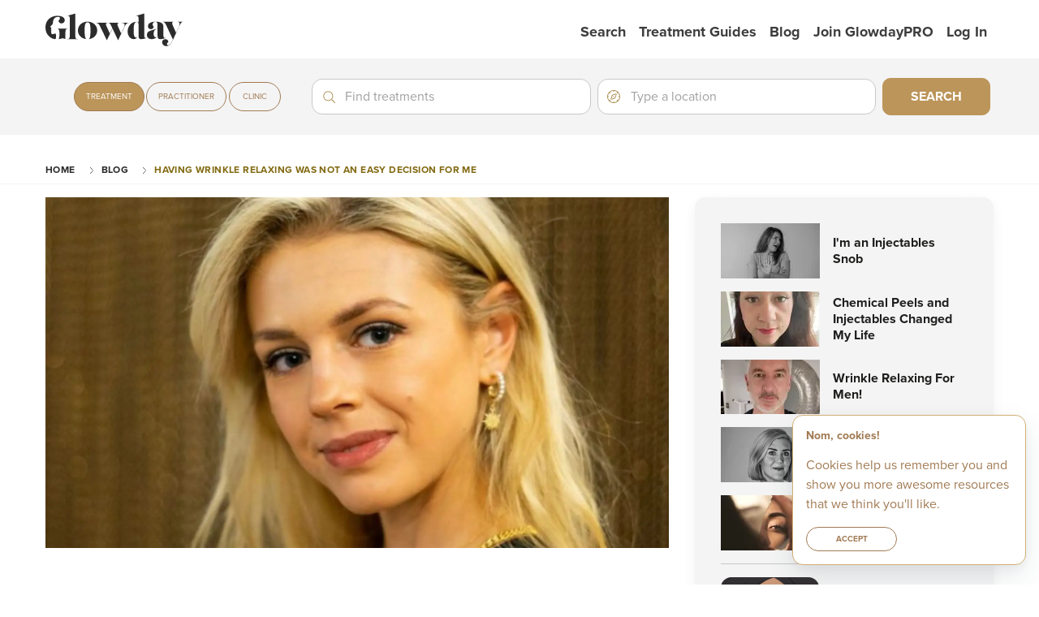

--- FILE ---
content_type: text/html; charset=utf-8
request_url: https://www.glowday.com/blog/having-baby-botox-was-not-an-easy-decision-for-me
body_size: 14849
content:
<!DOCTYPE html><html lang="en"><head><meta charSet="utf-8"/><meta name="site-version" content="0.2.2948"/><meta http-equiv="x-ua-compatible" content="ie=edge"/><meta name="viewport" content="width=device-width, initial-scale=1.0"/><title>The Shame Of Botox Was Stopping Me Being Happy  | Glowday</title><meta name="apple-mobile-web-app-capable" content="no"/><link rel="preconnect" as="style" crossorigin="anonymous" data-href="https://use.typekit.net/mmb0wdd.css" data-optimized-fonts="true"/><meta name="theme-color" content="#ffffff"/><meta name="msapplication-navbutton-color" content="#FFFFFF"/><meta name="apple-mobile-web-app-status-bar-style" content="black-translucent"/><link rel="preload" as="font" type="font/woff2" crossorigin="anonymous" data-href="https://use.typekit.net/af/5c70f2/00000000000000003b9b3063/27/l?primer=7cdcb44be4a7db8877ffa5c0007b8dd865b3bbc383831fe2ea177f62257a9191&amp;fvd=i4&amp;v=3" data-optimized-fonts="true"/><link rel="preload" as="font" type="font/woff" crossorigin="anonymous" data-href="https://use.typekit.net/af/5c70f2/00000000000000003b9b3063/27/d?primer=7cdcb44be4a7db8877ffa5c0007b8dd865b3bbc383831fe2ea177f62257a9191&amp;fvd=i4&amp;v=3" data-optimized-fonts="true"/><link rel="preload" as="font" type="font/opentype" crossorigin="anonymous" data-href="https://use.typekit.net/af/5c70f2/00000000000000003b9b3063/27/a?primer=7cdcb44be4a7db8877ffa5c0007b8dd865b3bbc383831fe2ea177f62257a9191&amp;fvd=i4&amp;v=3" data-optimized-fonts="true"/><link rel="manifest" href="/static/manifest.json" crossorigin="use-credentials"/><link rel="icon" type="image/png" sizes="48x48" href="/static/img/pwa/maskable_icon_x48.png"/><link rel="icon" type="image/png" sizes="128x128" href="/static/img/pwa/maskable_icon_x128.png"/><link rel="icon" type="image/png" sizes="192x192" href="/static/img/pwa/maskable_icon_x192.png"/><link rel="apple-touch-startup-image" type="image/png" sizes="384x384" href="/static/img/pwa/maskable_icon_x384.png"/><link rel="apple-touch-startup-image" type="image/png" sizes="512x512" href="/static/img/pwa/maskable_icon_x512.png"/><link rel="apple-touch-icon" sizes="640x640" href="/static/img/pwa/maskable_icon.png"/><link rel="preload" as="image" href="/static/img/logo--full.svg"/><link rel="preconnect" href="https://www.googletagmanager.com"/><link rel="preconnect" href="https://www.google-analytics.com"/><style type="text/css">$<!-- -->.fresnel-container{margin:0;padding:0;}
@media not all and (min-width:0px) and (max-width:424.98px){.fresnel-at-xs{display:none!important;}}
@media not all and (min-width:425px) and (max-width:767.98px){.fresnel-at-sm{display:none!important;}}
@media not all and (min-width:768px) and (max-width:1023.98px){.fresnel-at-md{display:none!important;}}
@media not all and (min-width:1024px) and (max-width:1199.98px){.fresnel-at-bigmd{display:none!important;}}
@media not all and (min-width:1200px) and (max-width:1439.98px){.fresnel-at-lg{display:none!important;}}
@media not all and (min-width:1440px){.fresnel-at-d{display:none!important;}}
@media not all and (max-width:424.98px){.fresnel-lessThan-sm{display:none!important;}}
@media not all and (max-width:767.98px){.fresnel-lessThan-md{display:none!important;}}
@media not all and (max-width:1023.98px){.fresnel-lessThan-bigmd{display:none!important;}}
@media not all and (max-width:1199.98px){.fresnel-lessThan-lg{display:none!important;}}
@media not all and (max-width:1439.98px){.fresnel-lessThan-d{display:none!important;}}
@media not all and (min-width:425px){.fresnel-greaterThan-xs{display:none!important;}}
@media not all and (min-width:768px){.fresnel-greaterThan-sm{display:none!important;}}
@media not all and (min-width:1024px){.fresnel-greaterThan-md{display:none!important;}}
@media not all and (min-width:1200px){.fresnel-greaterThan-bigmd{display:none!important;}}
@media not all and (min-width:1440px){.fresnel-greaterThan-lg{display:none!important;}}
@media not all and (min-width:0px){.fresnel-greaterThanOrEqual-xs{display:none!important;}}
@media not all and (min-width:425px){.fresnel-greaterThanOrEqual-sm{display:none!important;}}
@media not all and (min-width:768px){.fresnel-greaterThanOrEqual-md{display:none!important;}}
@media not all and (min-width:1024px){.fresnel-greaterThanOrEqual-bigmd{display:none!important;}}
@media not all and (min-width:1200px){.fresnel-greaterThanOrEqual-lg{display:none!important;}}
@media not all and (min-width:1440px){.fresnel-greaterThanOrEqual-d{display:none!important;}}
@media not all and (min-width:0px) and (max-width:424.98px){.fresnel-between-xs-sm{display:none!important;}}
@media not all and (min-width:0px) and (max-width:767.98px){.fresnel-between-xs-md{display:none!important;}}
@media not all and (min-width:0px) and (max-width:1023.98px){.fresnel-between-xs-bigmd{display:none!important;}}
@media not all and (min-width:0px) and (max-width:1199.98px){.fresnel-between-xs-lg{display:none!important;}}
@media not all and (min-width:0px) and (max-width:1439.98px){.fresnel-between-xs-d{display:none!important;}}
@media not all and (min-width:425px) and (max-width:767.98px){.fresnel-between-sm-md{display:none!important;}}
@media not all and (min-width:425px) and (max-width:1023.98px){.fresnel-between-sm-bigmd{display:none!important;}}
@media not all and (min-width:425px) and (max-width:1199.98px){.fresnel-between-sm-lg{display:none!important;}}
@media not all and (min-width:425px) and (max-width:1439.98px){.fresnel-between-sm-d{display:none!important;}}
@media not all and (min-width:768px) and (max-width:1023.98px){.fresnel-between-md-bigmd{display:none!important;}}
@media not all and (min-width:768px) and (max-width:1199.98px){.fresnel-between-md-lg{display:none!important;}}
@media not all and (min-width:768px) and (max-width:1439.98px){.fresnel-between-md-d{display:none!important;}}
@media not all and (min-width:1024px) and (max-width:1199.98px){.fresnel-between-bigmd-lg{display:none!important;}}
@media not all and (min-width:1024px) and (max-width:1439.98px){.fresnel-between-bigmd-d{display:none!important;}}
@media not all and (min-width:1200px) and (max-width:1439.98px){.fresnel-between-lg-d{display:none!important;}}</style><meta name="description" content="Find out why Beth, 30, from London faced such a difficult decision about getting Botox and how she feels now she&#x27;s had it. "/><meta property="og:url" content="https://www.glowday.com/blog/having-baby-botox-was-not-an-easy-decision-for-me"/><meta property="og:type"/><meta property="og:title"/><meta property="og:description" content="Find out why it was such a tough dilemma for Beth, 30, to go ahead with wrinkle relaxing injections. We also speak to Beth&#x27;s practitioner, Dr Rosie."/><meta property="og:image" content="https://cdn.sanity.io/images/iy559jeo/production/aabc78298fb368aa57f345e576a19b4064fe6cc1-750x934.jpg?rect=0,117,725,408&amp;w=480&amp;h=270&amp;auto=format&amp;dpr=2"/><link rel="preload" as="image" imageSrcSet="https://cdn.sanity.io/images/iy559jeo/production/aabc78298fb368aa57f345e576a19b4064fe6cc1-750x934.jpg?rect=0,44,725,553&amp;w=16&amp;q=75&amp;fit=clip&amp;auto=format 16w, https://cdn.sanity.io/images/iy559jeo/production/aabc78298fb368aa57f345e576a19b4064fe6cc1-750x934.jpg?rect=0,44,725,553&amp;w=32&amp;q=75&amp;fit=clip&amp;auto=format 32w, https://cdn.sanity.io/images/iy559jeo/production/aabc78298fb368aa57f345e576a19b4064fe6cc1-750x934.jpg?rect=0,44,725,553&amp;w=48&amp;q=75&amp;fit=clip&amp;auto=format 48w, https://cdn.sanity.io/images/iy559jeo/production/aabc78298fb368aa57f345e576a19b4064fe6cc1-750x934.jpg?rect=0,44,725,553&amp;w=64&amp;q=75&amp;fit=clip&amp;auto=format 64w, https://cdn.sanity.io/images/iy559jeo/production/aabc78298fb368aa57f345e576a19b4064fe6cc1-750x934.jpg?rect=0,44,725,553&amp;w=96&amp;q=75&amp;fit=clip&amp;auto=format 96w, https://cdn.sanity.io/images/iy559jeo/production/aabc78298fb368aa57f345e576a19b4064fe6cc1-750x934.jpg?rect=0,44,725,553&amp;w=128&amp;q=75&amp;fit=clip&amp;auto=format 128w, https://cdn.sanity.io/images/iy559jeo/production/aabc78298fb368aa57f345e576a19b4064fe6cc1-750x934.jpg?rect=0,44,725,553&amp;w=256&amp;q=75&amp;fit=clip&amp;auto=format 256w, https://cdn.sanity.io/images/iy559jeo/production/aabc78298fb368aa57f345e576a19b4064fe6cc1-750x934.jpg?rect=0,44,725,553&amp;w=384&amp;q=75&amp;fit=clip&amp;auto=format 384w, https://cdn.sanity.io/images/iy559jeo/production/aabc78298fb368aa57f345e576a19b4064fe6cc1-750x934.jpg?rect=0,44,725,553&amp;w=640&amp;q=75&amp;fit=clip&amp;auto=format 640w, https://cdn.sanity.io/images/iy559jeo/production/aabc78298fb368aa57f345e576a19b4064fe6cc1-750x934.jpg?rect=0,44,725,553&amp;w=750&amp;q=75&amp;fit=clip&amp;auto=format 750w, https://cdn.sanity.io/images/iy559jeo/production/aabc78298fb368aa57f345e576a19b4064fe6cc1-750x934.jpg?rect=0,44,725,553&amp;w=828&amp;q=75&amp;fit=clip&amp;auto=format 828w, https://cdn.sanity.io/images/iy559jeo/production/aabc78298fb368aa57f345e576a19b4064fe6cc1-750x934.jpg?rect=0,44,725,553&amp;w=1080&amp;q=75&amp;fit=clip&amp;auto=format 1080w, https://cdn.sanity.io/images/iy559jeo/production/aabc78298fb368aa57f345e576a19b4064fe6cc1-750x934.jpg?rect=0,44,725,553&amp;w=1200&amp;q=75&amp;fit=clip&amp;auto=format 1200w, https://cdn.sanity.io/images/iy559jeo/production/aabc78298fb368aa57f345e576a19b4064fe6cc1-750x934.jpg?rect=0,44,725,553&amp;w=1920&amp;q=75&amp;fit=clip&amp;auto=format 1920w, https://cdn.sanity.io/images/iy559jeo/production/aabc78298fb368aa57f345e576a19b4064fe6cc1-750x934.jpg?rect=0,44,725,553&amp;w=2048&amp;q=75&amp;fit=clip&amp;auto=format 2048w, https://cdn.sanity.io/images/iy559jeo/production/aabc78298fb368aa57f345e576a19b4064fe6cc1-750x934.jpg?rect=0,44,725,553&amp;w=3840&amp;q=75&amp;fit=clip&amp;auto=format 3840w" imageSizes="320w, 480w, 640w, 768w, 1536w"/><meta name="next-head-count" content="31"/><meta name="theme-color" content="#ffffff"/><link rel="shortcut icon" href="/static/favicon.ico"/><link rel="preload" href="/_next/static/css/98f7893fb6dc69f4.css" as="style"/><link rel="stylesheet" href="/_next/static/css/98f7893fb6dc69f4.css" data-n-g=""/><link rel="preload" href="/_next/static/css/b41f05c47b09fb38.css" as="style"/><link rel="stylesheet" href="/_next/static/css/b41f05c47b09fb38.css" data-n-p=""/><noscript data-n-css=""></noscript><script defer="" nomodule="" src="/_next/static/chunks/polyfills-c67a75d1b6f99dc8.js"></script><script defer="" src="/_next/static/chunks/8542-d79778e795a280c3.js"></script><script defer="" src="/_next/static/chunks/6310-f2c04d25d5dd43c2.js"></script><script defer="" src="/_next/static/chunks/2611.05debf937b6b79a9.js"></script><script defer="" src="/_next/static/chunks/2491-6aa6275815015c9e.js"></script><script src="/_next/static/chunks/webpack-81f54fef5cd87517.js" defer=""></script><script src="/_next/static/chunks/framework-b933a8d7579f2fa8.js" defer=""></script><script src="/_next/static/chunks/main-2ed841253acf9194.js" defer=""></script><script src="/_next/static/chunks/pages/_app-60ca86a29264a66c.js" defer=""></script><script src="/_next/static/chunks/1664-f9d74d25a731ab8b.js" defer=""></script><script src="/_next/static/chunks/5159-baa35b2cc0a58112.js" defer=""></script><script src="/_next/static/chunks/9799-28a2485395f269e1.js" defer=""></script><script src="/_next/static/chunks/8460-0a2acaf510bb27dc.js" defer=""></script><script src="/_next/static/chunks/1229-70db121fb8bf6e0d.js" defer=""></script><script src="/_next/static/chunks/775-574ae0a0b90e7935.js" defer=""></script><script src="/_next/static/chunks/9223-8e0da97080a61dc3.js" defer=""></script><script src="/_next/static/chunks/pages/blog/article-ee4198d7b48abc6f.js" defer=""></script><script src="/_next/static/hh0Gmw140vQgcaMKjkJGl/_buildManifest.js" defer=""></script><script src="/_next/static/hh0Gmw140vQgcaMKjkJGl/_ssgManifest.js" defer=""></script></head><body><div id="__next"><div><div class="alert sticky-top alert__upgrade"><div class="row container content-center"><div><p>Please<a href="http://browsehappy.com/">upgrade your browser</a> to improve your experience.</p></div></div></div><div class="header__wrapper"></div><main id="main_content"><div class="margin-top-5 margin-top__t-9 margin-top__l-7 margin-top__d-6"><div class="breadcrumbs"><div class="container"><div class="row"><div class="column"><ul><li class=""><a href="/">Home</a></li><li class=""><a href="/blog">Blog</a></li><li class="active"><a href="/blog/having-baby-botox-was-not-an-easy-decision-for-me">Having Wrinkle Relaxing Was Not An Easy Decision For Me</a></li></ul></div></div></div></div><div class="container blog-grid margin-top__t-1"><div class="column column-t-8"><div class="banner banner__blog"><div class="banner__image"><span style="box-sizing:border-box;display:block;overflow:hidden;width:initial;height:initial;background:none;opacity:1;border:0;margin:0;padding:0;position:relative"><span style="box-sizing:border-box;display:block;width:initial;height:initial;background:none;opacity:1;border:0;margin:0;padding:0;padding-top:56.25%"></span><img alt="" sizes="320w, 480w, 640w, 768w, 1536w" srcSet="https://cdn.sanity.io/images/iy559jeo/production/aabc78298fb368aa57f345e576a19b4064fe6cc1-750x934.jpg?rect=0,44,725,553&amp;w=16&amp;q=75&amp;fit=clip&amp;auto=format 16w, https://cdn.sanity.io/images/iy559jeo/production/aabc78298fb368aa57f345e576a19b4064fe6cc1-750x934.jpg?rect=0,44,725,553&amp;w=32&amp;q=75&amp;fit=clip&amp;auto=format 32w, https://cdn.sanity.io/images/iy559jeo/production/aabc78298fb368aa57f345e576a19b4064fe6cc1-750x934.jpg?rect=0,44,725,553&amp;w=48&amp;q=75&amp;fit=clip&amp;auto=format 48w, https://cdn.sanity.io/images/iy559jeo/production/aabc78298fb368aa57f345e576a19b4064fe6cc1-750x934.jpg?rect=0,44,725,553&amp;w=64&amp;q=75&amp;fit=clip&amp;auto=format 64w, https://cdn.sanity.io/images/iy559jeo/production/aabc78298fb368aa57f345e576a19b4064fe6cc1-750x934.jpg?rect=0,44,725,553&amp;w=96&amp;q=75&amp;fit=clip&amp;auto=format 96w, https://cdn.sanity.io/images/iy559jeo/production/aabc78298fb368aa57f345e576a19b4064fe6cc1-750x934.jpg?rect=0,44,725,553&amp;w=128&amp;q=75&amp;fit=clip&amp;auto=format 128w, https://cdn.sanity.io/images/iy559jeo/production/aabc78298fb368aa57f345e576a19b4064fe6cc1-750x934.jpg?rect=0,44,725,553&amp;w=256&amp;q=75&amp;fit=clip&amp;auto=format 256w, https://cdn.sanity.io/images/iy559jeo/production/aabc78298fb368aa57f345e576a19b4064fe6cc1-750x934.jpg?rect=0,44,725,553&amp;w=384&amp;q=75&amp;fit=clip&amp;auto=format 384w, https://cdn.sanity.io/images/iy559jeo/production/aabc78298fb368aa57f345e576a19b4064fe6cc1-750x934.jpg?rect=0,44,725,553&amp;w=640&amp;q=75&amp;fit=clip&amp;auto=format 640w, https://cdn.sanity.io/images/iy559jeo/production/aabc78298fb368aa57f345e576a19b4064fe6cc1-750x934.jpg?rect=0,44,725,553&amp;w=750&amp;q=75&amp;fit=clip&amp;auto=format 750w, https://cdn.sanity.io/images/iy559jeo/production/aabc78298fb368aa57f345e576a19b4064fe6cc1-750x934.jpg?rect=0,44,725,553&amp;w=828&amp;q=75&amp;fit=clip&amp;auto=format 828w, https://cdn.sanity.io/images/iy559jeo/production/aabc78298fb368aa57f345e576a19b4064fe6cc1-750x934.jpg?rect=0,44,725,553&amp;w=1080&amp;q=75&amp;fit=clip&amp;auto=format 1080w, https://cdn.sanity.io/images/iy559jeo/production/aabc78298fb368aa57f345e576a19b4064fe6cc1-750x934.jpg?rect=0,44,725,553&amp;w=1200&amp;q=75&amp;fit=clip&amp;auto=format 1200w, https://cdn.sanity.io/images/iy559jeo/production/aabc78298fb368aa57f345e576a19b4064fe6cc1-750x934.jpg?rect=0,44,725,553&amp;w=1920&amp;q=75&amp;fit=clip&amp;auto=format 1920w, https://cdn.sanity.io/images/iy559jeo/production/aabc78298fb368aa57f345e576a19b4064fe6cc1-750x934.jpg?rect=0,44,725,553&amp;w=2048&amp;q=75&amp;fit=clip&amp;auto=format 2048w, https://cdn.sanity.io/images/iy559jeo/production/aabc78298fb368aa57f345e576a19b4064fe6cc1-750x934.jpg?rect=0,44,725,553&amp;w=3840&amp;q=75&amp;fit=clip&amp;auto=format 3840w" src="https://cdn.sanity.io/images/iy559jeo/production/aabc78298fb368aa57f345e576a19b4064fe6cc1-750x934.jpg?rect=0,44,725,553&amp;w=3840&amp;q=75&amp;fit=clip&amp;auto=format" decoding="async" data-nimg="responsive" style="position:absolute;top:0;left:0;bottom:0;right:0;box-sizing:border-box;padding:0;border:none;margin:auto;display:block;width:0;height:0;min-width:100%;max-width:100%;min-height:100%;max-height:100%;object-fit:cover;background-size:cover;background-position:0% 0%;filter:blur(20px);background-image:url(&quot;https://cdn.sanity.io/images/iy559jeo/production/aabc78298fb368aa57f345e576a19b4064fe6cc1-750x934.jpg?rect=0,44,725,553&amp;w=16&amp;blur=24&amp;q=9&amp;fit=clip&amp;auto=format&quot;)"/><noscript><img alt="" decoding="async" data-nimg="responsive" style="position:absolute;top:0;left:0;bottom:0;right:0;box-sizing:border-box;padding:0;border:none;margin:auto;display:block;width:0;height:0;min-width:100%;max-width:100%;min-height:100%;max-height:100%;object-fit:cover" sizes="320w, 480w, 640w, 768w, 1536w" srcSet="https://cdn.sanity.io/images/iy559jeo/production/aabc78298fb368aa57f345e576a19b4064fe6cc1-750x934.jpg?rect=0,44,725,553&amp;w=16&amp;q=75&amp;fit=clip&amp;auto=format 16w, https://cdn.sanity.io/images/iy559jeo/production/aabc78298fb368aa57f345e576a19b4064fe6cc1-750x934.jpg?rect=0,44,725,553&amp;w=32&amp;q=75&amp;fit=clip&amp;auto=format 32w, https://cdn.sanity.io/images/iy559jeo/production/aabc78298fb368aa57f345e576a19b4064fe6cc1-750x934.jpg?rect=0,44,725,553&amp;w=48&amp;q=75&amp;fit=clip&amp;auto=format 48w, https://cdn.sanity.io/images/iy559jeo/production/aabc78298fb368aa57f345e576a19b4064fe6cc1-750x934.jpg?rect=0,44,725,553&amp;w=64&amp;q=75&amp;fit=clip&amp;auto=format 64w, https://cdn.sanity.io/images/iy559jeo/production/aabc78298fb368aa57f345e576a19b4064fe6cc1-750x934.jpg?rect=0,44,725,553&amp;w=96&amp;q=75&amp;fit=clip&amp;auto=format 96w, https://cdn.sanity.io/images/iy559jeo/production/aabc78298fb368aa57f345e576a19b4064fe6cc1-750x934.jpg?rect=0,44,725,553&amp;w=128&amp;q=75&amp;fit=clip&amp;auto=format 128w, https://cdn.sanity.io/images/iy559jeo/production/aabc78298fb368aa57f345e576a19b4064fe6cc1-750x934.jpg?rect=0,44,725,553&amp;w=256&amp;q=75&amp;fit=clip&amp;auto=format 256w, https://cdn.sanity.io/images/iy559jeo/production/aabc78298fb368aa57f345e576a19b4064fe6cc1-750x934.jpg?rect=0,44,725,553&amp;w=384&amp;q=75&amp;fit=clip&amp;auto=format 384w, https://cdn.sanity.io/images/iy559jeo/production/aabc78298fb368aa57f345e576a19b4064fe6cc1-750x934.jpg?rect=0,44,725,553&amp;w=640&amp;q=75&amp;fit=clip&amp;auto=format 640w, https://cdn.sanity.io/images/iy559jeo/production/aabc78298fb368aa57f345e576a19b4064fe6cc1-750x934.jpg?rect=0,44,725,553&amp;w=750&amp;q=75&amp;fit=clip&amp;auto=format 750w, https://cdn.sanity.io/images/iy559jeo/production/aabc78298fb368aa57f345e576a19b4064fe6cc1-750x934.jpg?rect=0,44,725,553&amp;w=828&amp;q=75&amp;fit=clip&amp;auto=format 828w, https://cdn.sanity.io/images/iy559jeo/production/aabc78298fb368aa57f345e576a19b4064fe6cc1-750x934.jpg?rect=0,44,725,553&amp;w=1080&amp;q=75&amp;fit=clip&amp;auto=format 1080w, https://cdn.sanity.io/images/iy559jeo/production/aabc78298fb368aa57f345e576a19b4064fe6cc1-750x934.jpg?rect=0,44,725,553&amp;w=1200&amp;q=75&amp;fit=clip&amp;auto=format 1200w, https://cdn.sanity.io/images/iy559jeo/production/aabc78298fb368aa57f345e576a19b4064fe6cc1-750x934.jpg?rect=0,44,725,553&amp;w=1920&amp;q=75&amp;fit=clip&amp;auto=format 1920w, https://cdn.sanity.io/images/iy559jeo/production/aabc78298fb368aa57f345e576a19b4064fe6cc1-750x934.jpg?rect=0,44,725,553&amp;w=2048&amp;q=75&amp;fit=clip&amp;auto=format 2048w, https://cdn.sanity.io/images/iy559jeo/production/aabc78298fb368aa57f345e576a19b4064fe6cc1-750x934.jpg?rect=0,44,725,553&amp;w=3840&amp;q=75&amp;fit=clip&amp;auto=format 3840w" src="https://cdn.sanity.io/images/iy559jeo/production/aabc78298fb368aa57f345e576a19b4064fe6cc1-750x934.jpg?rect=0,44,725,553&amp;w=3840&amp;q=75&amp;fit=clip&amp;auto=format"/></noscript></span></div></div><article class="section"><h1 class="default-font boldest">Having Wrinkle Relaxing Was Not An Easy Decision For Me</h1><div class="blog-author border-bottom padding-bottom-1 margin-bottom-1"><div class="authorSection no-style"><a href="/blog/authors/kelly-davies"><div class="author-details author-details--small column-m-12"><img class="author-details__image margin-right lazyload round-image" data-src="https://cdn.sanity.io/images/iy559jeo/production/25de9a483764beedb96876bd4203e490a7f830dd-800x919.png?rect=0,60,800,800&amp;w=138&amp;h=138&amp;auto=format" alt="Kelly Davies" width="138" height="138"/><div class="author-details__details"><small class="author-details__label">Written by: Kelly Davies</small><small class="author-details__date author-details__date--charcoal-highlight uppercase">Jan 19, 2022</small></div></div></a></div><div class="fresnel-container fresnel-greaterThanOrEqual-md fresnel-:R4kpp6:"><ul class="horizontal socials-for-blog_socialsForBlog__mmBNv"><li><a href="https://facebook.com/sharer/sharer.php?u=https://www.glowday.com/blog/having-baby-botox-was-not-an-easy-decision-for-me" target="_blank" rel="noreferrer" aria-label="Share on Facebook"><img src="/static/img/icons/charcoal-dark/facebook.svg" alt="facebook icon for sharing" width="28" height="28"/></a></li><li><a href="http://pinterest.com/pin/create/button/?url=https://www.glowday.com/blog/having-baby-botox-was-not-an-easy-decision-for-me&amp;media=https://cdn.sanity.io/images/iy559jeo/production/aabc78298fb368aa57f345e576a19b4064fe6cc1-750x934.jpg?rect=0,117,725,408&amp;w=480&amp;h=270&amp;auto=format&amp;dpr=2&amp;description=Having%20Wrinkle%20Relaxing%20Was%20Not%20An%20Easy%20Decision%20For%20Me" target="_blank" rel="noreferrer" aria-label="Pin on Pinterest"><img src="/static/img/icons/charcoal-dark/pinterest.svg" alt="pinterest icon for sharing" width="28" height="28"/></a></li><li><a class="twitter-share-button" data-size="large" href="https://twitter.com/intent/tweet?text=Having%20Wrinkle%20Relaxing%20Was%20Not%20An%20Easy%20Decision%20For%20Me&amp;url=https://www.glowday.com/blog/having-baby-botox-was-not-an-easy-decision-for-me&amp;media=https://cdn.sanity.io/images/iy559jeo/production/aabc78298fb368aa57f345e576a19b4064fe6cc1-750x934.jpg?rect=0,117,725,408&amp;w=480&amp;h=270&amp;auto=format&amp;dpr=2" target="_blank" rel="noreferrer" aria-label="Share on twitter"><img src="/static/img/icons/charcoal-dark/twitter.svg" alt="twitter icon for sharing" width="28" height="28"/></a></li></ul></div></div><div class="cms-content blog-article-body padding-top-1"><div class="cms-content margin-top-2"><p>Student and <a href="https://www.bethharwood.co.uk/about">mental health blogger</a>, Beth Harwood, 30, from London talks to Glowday about why having wrinkle relaxing, even in small doses, was a dilemma for her yet has had a remarkably positive impact on her mental wellbeing. We also talk to Beth&#x27;s practitioner Dr Rosie Sutton from Tweak East to find out what the process involved. </p><figure class="lightbox"><button type="button" title="expand the image"><img alt="" srcSet="https://cdn.sanity.io/images/iy559jeo/production/c00a20bb922ce3aaf078f51cacefe248c00b1f7e-720x449.jpg?w=320&amp;auto=format 320w,
          https://cdn.sanity.io/images/iy559jeo/production/c00a20bb922ce3aaf078f51cacefe248c00b1f7e-720x449.jpg?w=320&amp;auto=format&amp;dpr=2 640w,
          https://cdn.sanity.io/images/iy559jeo/production/c00a20bb922ce3aaf078f51cacefe248c00b1f7e-720x449.jpg?w=768&amp;auto=format 768w" src="https://cdn.sanity.io/images/iy559jeo/production/c00a20bb922ce3aaf078f51cacefe248c00b1f7e-720x449.jpg?w=320&amp;auto=format&amp;dpr=2" loading="lazy" width="768" height="432" decoding="async" class="clickable"/></button><span class="bold text-center">Click on the image to expand</span></figure><p><a href="https://www.glowday.com/clinic/dr-rosie"><sup><em>Tweak East.</em></sup></a></p></div></div><div class="fresnel-container fresnel-lessThan-md fresnel-:R14pp6:"><div class="related-articles__section padding-top-1 padding-bottom-1 section__light-gray"><div class="padding-left-1 padding-right-1 no-style"><a href="/blog/is-botox-for-me"><div class="related-article "><h2>I&#x27;m an Injectables Snob</h2></div></a><a href="/blog/chemical-peels-and-botox-changed-my-life"><div class="related-article "><h2>Chemical Peels and Injectables Changed My Life</h2></div></a><a href="/blog/botox-for-men-is-great"><div class="related-article "><h2>Wrinkle Relaxing For Men! </h2></div></a><a href="/blog/why-i-love-botox-interview-with-glowday-cpo-hannah-russell"><div class="related-article "><h2>An interview with Glowday Co-Founder</h2></div></a><a href="/blog/i-found-botox-and-i-m-never-looking-back"><div class="related-article "><h2>My Botox Experience: I Found Botox and I&#x27;m Never Looking Back</h2></div></a></div><div class="padding-left-1 padding-right-1"><a href="/wrinkle-relaxing/wrinkle-relaxing/guide"><div class="related-article "><h2>View our Anti-Wrinkle Injections guide</h2></div></a></div></div></div><div class="cms-content margin-top-2"><h3>Hi Beth! Can You Share Your Journey To Wrinkle Relaxing?</h3><p>I&#x27;ve written about it in my <a href="https://www.bethharwood.co.uk/post/tweak-east">blog </a>but I&#x27;ve struggled to admit to having injectables. For a long time it felt at odds with my passion for the natural world -  following the rhythms of nature, the cycles of time; lunar and seasonal cycles. Western astrology to Ayurveda. It&#x27;s a part of me. But, I have another side which loves travel and doesn&#x27;t offset their carbon footprint (can you feel the guilt there), Starbucks fake coffee, shopping at certain unethical brands. But to see myself as two, would not be inclusive- and we all are multifaceted</p><h3>Are You Pleased With Your Decision?</h3><p>I&#x27;ve been self conscious about the lines between my brows and on my forehead for a long time, my skin is quite delicate and I noticed fine lines which were apparent even when I was resting my face. </p><p>It is without a doubt the best beauty decision I have ever made for myself! I think when getting any treatment, even a massage or hair cut, we need to ask ourselves whether we&#x27;re doing this to make ourselves feel better or <strong><em>even better</em></strong>. My lines weren&#x27;t disproportionally impacting my life - I felt fairly good and positive anyway, but now I feel further boosted and vivacious - just a little more confident!  </p><p>As I say in my<a href="https://www.bethharwood.co.uk/post/tweak-east"> blog</a>, It&#x27;s the first time in a very long time that I&#x27;ve taken photos of myself. My confidence in smiling and laughing in photos and in looking at myself in the mirror has increased exponentially. It’s given me an extra glow, from the inside out. A dewy forehead and shimmering eyes, filled with joy.</p><p>You can clearly see below the before and after of the external difference, however the internal one is something which may be less visible to the naked eye. I have experienced a reduction in barraging thoughts, of looking and feeling tired, haggard. There has been a dramatic increase of smiling, and getting on with my day. Because the mental space cleared in my brain from having botox is remarkable.</p><figure class="lightbox"><button type="button" title="expand the image"><img alt="" srcSet="https://cdn.sanity.io/images/iy559jeo/production/ad561a57e442113e3d8883e3a679baa8fce86001-1110x1110.webp?w=320&amp;auto=format 320w,
          https://cdn.sanity.io/images/iy559jeo/production/ad561a57e442113e3d8883e3a679baa8fce86001-1110x1110.webp?w=320&amp;auto=format&amp;dpr=2 640w,
          https://cdn.sanity.io/images/iy559jeo/production/ad561a57e442113e3d8883e3a679baa8fce86001-1110x1110.webp?w=768&amp;auto=format 768w" src="https://cdn.sanity.io/images/iy559jeo/production/ad561a57e442113e3d8883e3a679baa8fce86001-1110x1110.webp?w=320&amp;auto=format&amp;dpr=2" loading="lazy" width="768" height="432" decoding="async" class="clickable"/></button><span class="bold text-center">Click on the image to expand</span></figure><p><sup><em>Beth&#x27;s amazing before and after photo following wrinkle relaxing with <a href="https://www.glowday.com/clinic/dr-rosie">Tweak East. </a></em></sup></p><h3>How Did You Feel During The Treatment?</h3><p>Honestly, just a sharp scratch! I have regular blood test and this was far easier and relatively pain free!  </p><h3>Did You Experience Any Side Effects?</h3><p>I had the tiniest bit of bruising which went after a few day, from day five there was a huge difference with the appearance of my forehead!</p><h3>How Did You Choose Your Practitioner?</h3><p>I researched locally and asked a lot of friends for recommendations, after narrowing down the list I followed their Instagram accounts to see before and after photos. I decided I wanted to choose a dentist because of their anatomical knowledge. I am SO happy I found Dr Rosie, I&#x27;ve talked about how she made me feel in my <a href="https://www.bethharwood.co.uk/post/tweak-east">blog piece.</a> </p><figure class="lightbox"><button type="button" title="expand the image"><img alt="" srcSet="https://cdn.sanity.io/images/iy559jeo/production/d00e3d0e09874fa66a24ed8ffd3549f1b664ebd5-1110x1110.webp?w=320&amp;auto=format 320w,
          https://cdn.sanity.io/images/iy559jeo/production/d00e3d0e09874fa66a24ed8ffd3549f1b664ebd5-1110x1110.webp?w=320&amp;auto=format&amp;dpr=2 640w,
          https://cdn.sanity.io/images/iy559jeo/production/d00e3d0e09874fa66a24ed8ffd3549f1b664ebd5-1110x1110.webp?w=768&amp;auto=format 768w" src="https://cdn.sanity.io/images/iy559jeo/production/d00e3d0e09874fa66a24ed8ffd3549f1b664ebd5-1110x1110.webp?w=320&amp;auto=format&amp;dpr=2" loading="lazy" width="768" height="432" decoding="async" class="clickable"/></button><span class="bold text-center">Click on the image to expand</span></figure><p></p><p><strong><em>Thanks for sharing your experience Beth and what amazing results you&#x27;ve had both physically and mentally! Now let&#x27;s chat to Dr Rosie about her approach when treating you.</em></strong></p><h3>Hi Dr Rosie! Tell Us How Things Were From Your Perspective. What Was The Aim of Beth&#x27;s Treatment?</h3><p>Beth came to me with an interest in<a href="/wrinkle-relaxing/wrinkle-relaxing-treatments/guide"> antiwrinkle treatments</a>, with her main concern being some lines on her forehead and between her brows, but Beth was super concerned about any results looking potentially fake or unnatural. </p><p>I reassured Beth that I aim for the most natural results and I tailor the treatment to individual requirements. I advised starting with a small dose, with the aim to keep expressions as natural as possible, with a review in two weeks. This is actually a really important step, to assess the results and see if any further tweaks are necessary. </p><figure class="lightbox"><button type="button" title="expand the image"><img alt="" srcSet="https://cdn.sanity.io/images/iy559jeo/production/639e22492b61aebe2280f5389680c84b3539bb5c-720x449.jpg?w=320&amp;auto=format 320w,
          https://cdn.sanity.io/images/iy559jeo/production/639e22492b61aebe2280f5389680c84b3539bb5c-720x449.jpg?w=320&amp;auto=format&amp;dpr=2 640w,
          https://cdn.sanity.io/images/iy559jeo/production/639e22492b61aebe2280f5389680c84b3539bb5c-720x449.jpg?w=768&amp;auto=format 768w" src="https://cdn.sanity.io/images/iy559jeo/production/639e22492b61aebe2280f5389680c84b3539bb5c-720x449.jpg?w=320&amp;auto=format&amp;dpr=2" loading="lazy" width="768" height="432" decoding="async" class="clickable"/></button><span class="bold text-center">Click on the image to expand</span></figure><p><sup><em>Doctor <a href="https://www.glowday.com/clinic/dr-rosie/rosie-sutton">Rosie Sutton</a></em></sup><sup><em> from <a href="https://www.glowday.com/clinic/dr-rosie">Tweak East</a></em></sup><sup><em>, who specialises in natural and subtle aesthetic treatments. </em></sup></p><h3>How Did You Achieve The Result You Did?</h3><p>I used small doses of a drug called Botox - this treatment is often referred to as <a href="/blog/baby-botox-is-it-worth-it">Baby Botox</a> - in very precise areas on the forehead and glabella, relaxing the muscles responsible for creating the lines and wrinkles, ultimately resulting in a smooth forehead while still allowing some movement and expressions. </p><h3>What Is Your Advice To Other People Who Want Wrinkle Relaxing But Are Anxious About It?</h3><p>It&#x27;s really normal to feel anxious prior to an aesthetics treatment, especially when it&#x27;s your first time. To alleviate this and to ensure you&#x27;re in the best hands possible, make sure you <a>choose a medically qualified professional</a> who can offer you a full and thorough consultation. This will give you the opportunity to discuss your worries and just make sure that the treatment is right for you. </p><figure class="lightbox"><button type="button" title="expand the image"><img alt="" srcSet="https://cdn.sanity.io/images/iy559jeo/production/6c2cc840364b7c10aba46bbdfacb7ba4ca7d7d3d-1200x750.jpg?w=320&amp;auto=format 320w,
          https://cdn.sanity.io/images/iy559jeo/production/6c2cc840364b7c10aba46bbdfacb7ba4ca7d7d3d-1200x750.jpg?w=320&amp;auto=format&amp;dpr=2 640w,
          https://cdn.sanity.io/images/iy559jeo/production/6c2cc840364b7c10aba46bbdfacb7ba4ca7d7d3d-1200x750.jpg?w=768&amp;auto=format 768w" src="https://cdn.sanity.io/images/iy559jeo/production/6c2cc840364b7c10aba46bbdfacb7ba4ca7d7d3d-1200x750.jpg?w=320&amp;auto=format&amp;dpr=2" loading="lazy" width="768" height="432" decoding="async" class="clickable"/></button><span class="bold text-center">Click on the image to expand</span></figure><p><a href="https://www.glowday.com/clinic/dr-rosie"><sup><em>Tweak East</em></sup></a><sup><em>, a gorgeous clinic offering gorgeous treatments! </em></sup></p><p><strong>Thank you Dr Rosie, we love your work and your clinic! If you&#x27;re looking for a practitioner for a wrinkle relaxing consultation search <a href="https://www.glowday.com/">here.</a> </strong></p></div><div class="padding-top-1 border-top padding-bottom-1 margin-bottom-1"><ul class="horizontal socials-for-blog_socialsForBlog__mmBNv"><li><a href="https://facebook.com/sharer/sharer.php?u=https://www.glowday.com/blog/having-baby-botox-was-not-an-easy-decision-for-me" target="_blank" rel="noreferrer" aria-label="Share on Facebook"><img src="/static/img/icons/charcoal-dark/facebook.svg" alt="facebook icon for sharing" width="28" height="28"/></a></li><li><a href="http://pinterest.com/pin/create/button/?url=https://www.glowday.com/blog/having-baby-botox-was-not-an-easy-decision-for-me&amp;media=https://cdn.sanity.io/images/iy559jeo/production/aabc78298fb368aa57f345e576a19b4064fe6cc1-750x934.jpg?rect=0,117,725,408&amp;w=480&amp;h=270&amp;auto=format&amp;dpr=2&amp;description=Having%20Wrinkle%20Relaxing%20Was%20Not%20An%20Easy%20Decision%20For%20Me" target="_blank" rel="noreferrer" aria-label="Pin on Pinterest"><img src="/static/img/icons/charcoal-dark/pinterest.svg" alt="pinterest icon for sharing" width="28" height="28"/></a></li><li><a class="twitter-share-button" data-size="large" href="https://twitter.com/intent/tweet?text=Having%20Wrinkle%20Relaxing%20Was%20Not%20An%20Easy%20Decision%20For%20Me&amp;url=https://www.glowday.com/blog/having-baby-botox-was-not-an-easy-decision-for-me&amp;media=https://cdn.sanity.io/images/iy559jeo/production/aabc78298fb368aa57f345e576a19b4064fe6cc1-750x934.jpg?rect=0,117,725,408&amp;w=480&amp;h=270&amp;auto=format&amp;dpr=2" target="_blank" rel="noreferrer" aria-label="Share on twitter"><img src="/static/img/icons/charcoal-dark/twitter.svg" alt="twitter icon for sharing" width="28" height="28"/></a></li></ul></div></article></div><aside class="sidebar column column-t-4"><div class="section__light-gray related-article-grid padding-left-1 padding-top-1 padding-right-1 padding-bottom-1 padding-left__l-2 padding-top__l-2 padding-right__l-2 padding-bottom__l-2 shadow"><div><article class="margin-bottom-1 sidebar-article"><div class="sidebar-article__image"><a href="/blog/is-botox-for-me"><span style="box-sizing:border-box;display:block;overflow:hidden;width:initial;height:initial;background:none;opacity:1;border:0;margin:0;padding:0;position:relative"><span style="box-sizing:border-box;display:block;width:initial;height:initial;background:none;opacity:1;border:0;margin:0;padding:0;padding-top:55.73770491803278%"></span><img alt="banner for I&#x27;m an Injectables Snob" src="[data-uri]" decoding="async" data-nimg="responsive" style="position:absolute;top:0;left:0;bottom:0;right:0;box-sizing:border-box;padding:0;border:none;margin:auto;display:block;width:0;height:0;min-width:100%;max-width:100%;min-height:100%;max-height:100%;object-fit:cover;background-size:cover;background-position:0% 0%;filter:blur(20px);background-image:url(&quot;https://cdn.sanity.io/images/iy559jeo/production/c6309e631b1a6bc043851cc7c374f261b0c7200c-6000x4000.jpg?w=64&amp;blur=50&amp;q=30&amp;fit=clip&amp;auto=format&quot;)"/><noscript><img alt="banner for I&#x27;m an Injectables Snob" loading="lazy" decoding="async" data-nimg="responsive" style="position:absolute;top:0;left:0;bottom:0;right:0;box-sizing:border-box;padding:0;border:none;margin:auto;display:block;width:0;height:0;min-width:100%;max-width:100%;min-height:100%;max-height:100%;object-fit:cover" src="https://cdn.sanity.io/images/iy559jeo/production/c6309e631b1a6bc043851cc7c374f261b0c7200c-6000x4000.jpg?rect=0,327,6000,3344&amp;w=122&amp;h=68&amp;auto=format"/></noscript></span></a></div><div class="padding-left-1 sidebar-article__title no-style"><a href="/blog/is-botox-for-me"><h4 class="margin-bottom-0">I&#x27;m an Injectables Snob</h4></a></div></article><article class="margin-bottom-1 sidebar-article"><div class="sidebar-article__image"><a href="/blog/chemical-peels-and-botox-changed-my-life"><span style="box-sizing:border-box;display:block;overflow:hidden;width:initial;height:initial;background:none;opacity:1;border:0;margin:0;padding:0;position:relative"><span style="box-sizing:border-box;display:block;width:initial;height:initial;background:none;opacity:1;border:0;margin:0;padding:0;padding-top:55.73770491803278%"></span><img alt="banner for Chemical Peels and Injectables Changed My Life" src="[data-uri]" decoding="async" data-nimg="responsive" style="position:absolute;top:0;left:0;bottom:0;right:0;box-sizing:border-box;padding:0;border:none;margin:auto;display:block;width:0;height:0;min-width:100%;max-width:100%;min-height:100%;max-height:100%;object-fit:cover;background-size:cover;background-position:0% 0%;filter:blur(20px);background-image:url(&quot;https://cdn.sanity.io/images/iy559jeo/production/21b9380858eb4e5bd38e74b48a72b94a8bbcaad9-612x840.jpg?w=64&amp;blur=50&amp;q=30&amp;fit=clip&amp;auto=format&quot;)"/><noscript><img alt="banner for Chemical Peels and Injectables Changed My Life" loading="lazy" decoding="async" data-nimg="responsive" style="position:absolute;top:0;left:0;bottom:0;right:0;box-sizing:border-box;padding:0;border:none;margin:auto;display:block;width:0;height:0;min-width:100%;max-width:100%;min-height:100%;max-height:100%;object-fit:cover" src="https://cdn.sanity.io/images/iy559jeo/production/21b9380858eb4e5bd38e74b48a72b94a8bbcaad9-612x840.jpg?rect=0,249,612,341&amp;w=122&amp;h=68&amp;auto=format"/></noscript></span></a></div><div class="padding-left-1 sidebar-article__title no-style"><a href="/blog/chemical-peels-and-botox-changed-my-life"><h4 class="margin-bottom-0">Chemical Peels and Injectables Changed My Life</h4></a></div></article><article class="margin-bottom-1 sidebar-article"><div class="sidebar-article__image"><a href="/blog/botox-for-men-is-great"><span style="box-sizing:border-box;display:block;overflow:hidden;width:initial;height:initial;background:none;opacity:1;border:0;margin:0;padding:0;position:relative"><span style="box-sizing:border-box;display:block;width:initial;height:initial;background:none;opacity:1;border:0;margin:0;padding:0;padding-top:55.73770491803278%"></span><img alt="banner for Wrinkle Relaxing For Men! " src="[data-uri]" decoding="async" data-nimg="responsive" style="position:absolute;top:0;left:0;bottom:0;right:0;box-sizing:border-box;padding:0;border:none;margin:auto;display:block;width:0;height:0;min-width:100%;max-width:100%;min-height:100%;max-height:100%;object-fit:cover;background-size:cover;background-position:0% 0%;filter:blur(20px);background-image:url(&quot;https://cdn.sanity.io/images/iy559jeo/production/5b51c25c1211f3a7924b6eafeb92013fa39a6f90-930x1051.jpg?w=64&amp;blur=50&amp;q=30&amp;fit=clip&amp;auto=format&quot;)"/><noscript><img alt="banner for Wrinkle Relaxing For Men! " loading="lazy" decoding="async" data-nimg="responsive" style="position:absolute;top:0;left:0;bottom:0;right:0;box-sizing:border-box;padding:0;border:none;margin:auto;display:block;width:0;height:0;min-width:100%;max-width:100%;min-height:100%;max-height:100%;object-fit:cover" src="https://cdn.sanity.io/images/iy559jeo/production/5b51c25c1211f3a7924b6eafeb92013fa39a6f90-930x1051.jpg?rect=0,266,930,518&amp;w=122&amp;h=68&amp;auto=format"/></noscript></span></a></div><div class="padding-left-1 sidebar-article__title no-style"><a href="/blog/botox-for-men-is-great"><h4 class="margin-bottom-0">Wrinkle Relaxing For Men! </h4></a></div></article><article class="margin-bottom-1 sidebar-article"><div class="sidebar-article__image"><a href="/blog/why-i-love-botox-interview-with-glowday-cpo-hannah-russell"><span style="box-sizing:border-box;display:block;overflow:hidden;width:initial;height:initial;background:none;opacity:1;border:0;margin:0;padding:0;position:relative"><span style="box-sizing:border-box;display:block;width:initial;height:initial;background:none;opacity:1;border:0;margin:0;padding:0;padding-top:55.73770491803278%"></span><img alt="banner for An interview with Glowday Co-Founder" src="[data-uri]" decoding="async" data-nimg="responsive" style="position:absolute;top:0;left:0;bottom:0;right:0;box-sizing:border-box;padding:0;border:none;margin:auto;display:block;width:0;height:0;min-width:100%;max-width:100%;min-height:100%;max-height:100%;object-fit:cover;background-size:cover;background-position:0% 0%;filter:blur(20px);background-image:url(&quot;https://cdn.sanity.io/images/iy559jeo/production/5414210f5689a44b735ea38cdc32049311e74e6d-4000x5706.jpg?rect=25,393,3975,3043&amp;w=64&amp;blur=50&amp;q=30&amp;fit=clip&amp;auto=format&quot;)"/><noscript><img alt="banner for An interview with Glowday Co-Founder" loading="lazy" decoding="async" data-nimg="responsive" style="position:absolute;top:0;left:0;bottom:0;right:0;box-sizing:border-box;padding:0;border:none;margin:auto;display:block;width:0;height:0;min-width:100%;max-width:100%;min-height:100%;max-height:100%;object-fit:cover" src="https://cdn.sanity.io/images/iy559jeo/production/5414210f5689a44b735ea38cdc32049311e74e6d-4000x5706.jpg?rect=25,762,3975,2216&amp;w=122&amp;h=68&amp;auto=format"/></noscript></span></a></div><div class="padding-left-1 sidebar-article__title no-style"><a href="/blog/why-i-love-botox-interview-with-glowday-cpo-hannah-russell"><h4 class="margin-bottom-0">An interview with Glowday Co-Founder</h4></a></div></article><article class="margin-bottom-1 sidebar-article"><div class="sidebar-article__image"><a href="/blog/i-found-botox-and-i-m-never-looking-back"><span style="box-sizing:border-box;display:block;overflow:hidden;width:initial;height:initial;background:none;opacity:1;border:0;margin:0;padding:0;position:relative"><span style="box-sizing:border-box;display:block;width:initial;height:initial;background:none;opacity:1;border:0;margin:0;padding:0;padding-top:55.73770491803278%"></span><img alt="banner for My Botox Experience: I Found Botox and I&#x27;m Never Looking Back" src="[data-uri]" decoding="async" data-nimg="responsive" style="position:absolute;top:0;left:0;bottom:0;right:0;box-sizing:border-box;padding:0;border:none;margin:auto;display:block;width:0;height:0;min-width:100%;max-width:100%;min-height:100%;max-height:100%;object-fit:cover;background-size:cover;background-position:0% 0%;filter:blur(20px);background-image:url(&quot;https://cdn.sanity.io/images/iy559jeo/production/d427ab60a8318ab9a513f875dc4aea76b626cd59-4096x2730.jpg?rect=0,162,3610,2179&amp;w=64&amp;blur=50&amp;q=30&amp;fit=clip&amp;auto=format&quot;)"/><noscript><img alt="banner for My Botox Experience: I Found Botox and I&#x27;m Never Looking Back" loading="lazy" decoding="async" data-nimg="responsive" style="position:absolute;top:0;left:0;bottom:0;right:0;box-sizing:border-box;padding:0;border:none;margin:auto;display:block;width:0;height:0;min-width:100%;max-width:100%;min-height:100%;max-height:100%;object-fit:cover" src="https://cdn.sanity.io/images/iy559jeo/production/d427ab60a8318ab9a513f875dc4aea76b626cd59-4096x2730.jpg?rect=0,245,3610,2012&amp;w=122&amp;h=68&amp;auto=format"/></noscript></span></a></div><div class="padding-left-1 sidebar-article__title no-style"><a href="/blog/i-found-botox-and-i-m-never-looking-back"><h4 class="margin-bottom-0">My Botox Experience: I Found Botox and I&#x27;m Never Looking Back</h4></a></div></article><div class="margin-top-1 border-top border-top__charcoal-medium padding-top-1"><article class="treatment-guide-article"><div class="treatment-guide-article__image"><a href="/wrinkle-relaxing/wrinkle-relaxing/guide"><img src="https://cdn.sanity.io/images/iy559jeo/production/bd500564ddb9bc5a8d7c4cd5d68b228439e6c4a8-2048x2048.png?rect=135,131,1778,1778&amp;w=162&amp;h=162&amp;auto=format&amp;dpr=2" srcSet="
              https://cdn.sanity.io/images/iy559jeo/production/bd500564ddb9bc5a8d7c4cd5d68b228439e6c4a8-2048x2048.png?rect=135,131,1778,1778&amp;w=162&amp;h=162&amp;auto=format 121w,
              https://cdn.sanity.io/images/iy559jeo/production/bd500564ddb9bc5a8d7c4cd5d68b228439e6c4a8-2048x2048.png?rect=135,131,1778,1778&amp;w=162&amp;h=162&amp;auto=format&amp;dpr=2 242w,
              https://cdn.sanity.io/images/iy559jeo/production/bd500564ddb9bc5a8d7c4cd5d68b228439e6c4a8-2048x2048.png?rect=135,131,1778,1778&amp;w=162&amp;h=162&amp;auto=format&amp;dpr=3 363w,       
              " loading="lazy" decoding="async" class="lazyload" alt="" width="121" height="121"/></a></div><div class="treatment-guide-article__content padding-left-1 no-style"><a href="/wrinkle-relaxing/wrinkle-relaxing/guide"><span class="uppercase bold">treatment guide</span></a><a href="/wrinkle-relaxing/wrinkle-relaxing/guide"><h4>Anti-Wrinkle Injections</h4></a></div></article></div></div></div></aside></div><section class="padding-top-1 padding-bottom-1"><div class="container"><div class="newsletter-signup gray column-t-10 column-d-12"><div class="row"><div class="column column-d-9"><div class="padding-left__t-1 padding-right__t-1 column-d-10"><div class="newsletter-signup__text text__t-center text-left__l "><div class="border-bottom border-bottom-t-none margin-bottom-1 "><h3>Stay in the Glow</h3></div><p>Want to stay in the know with our latest blog posts.<br class="hide-on-mobile"/>Subscribe to our newsletter below:</p><p></p><form action="#"><div class="field"><label for="newsletter_email" class="sr-only">Email</label><input name="email" id="newsletter_email" type="text" placeholder="Enter your email here" value=""/></div><div class="field"><button class="button button--fullwidth button--flat button--gold" type="submit" data-testid="newsletter-signup" title="Subscribe">Subscribe</button></div></form></div></div></div><div class="column column-d-3 newsletter-signup__social text__t-center"><p>Stay up to date with all the things #Glowday via our social channels.</p><div class="newsletter-signup__links margin-bottom__t-1"></div></div></div></div></div></section></div></main><footer class="footer"><div class="container"><div class="row"><div class="column column-t-3"><div class="row"><div class="column column-t-6"><div class="footer__column null"><h2>Community</h2><ul><li><a href="https://www.instagram.com/_glowday/">Instagram</a></li></ul></div></div><div class="column column-t-6"><div class="footer__column null"><h2>GlowdayPRO</h2><ul><li><a href="https://www.pro.glowday.com/">Facebook</a></li><li><a href="https://www.instagram.com/hannah_glowday_pro/">Instagram</a></li></ul></div></div></div></div><div class="column-t-6 column"><div class="footer__column null"><h2>Our Treatment Guides</h2><ul class="columns"><li><a href="/microneedling/guide">Microneedling</a></li><li><a href="/dermal-fillers/guides">Dermal Fillers</a></li><li><a href="/profhilo/guide">Profhilo® </a></li><li><a href="/laser-hair-removal/guide">Laser Hair Removal</a></li><li><a href="/laser-skin-treatments/guides">Laser Skin Treatments</a></li><li><a href="/radiofrequency-microneedling/guide">Radiofrequency Microneedling</a></li><li><a href="/hydrafacial/guide">HydraFacial™ </a></li><li><a href="/wrinkle-relaxing/guides">Wrinkle Relaxing </a></li><li><a href="/skinboosters-and-bioremodellers/guide">Skinboosters &amp; Bioremodellers</a></li><li><a href="/chemical-peels/guides">Chemical Peels </a></li><li><a href="/polynucleotides/guide">Polynucleotides</a></li><li><a href="/thread-lifts/guide">Thread Lifts</a></li><li><a href="/led-therapy/guide">LED Therapy</a></li></ul></div></div><div class="column-t-3 column"><div class="footer__column null"><h2>Company</h2><ul><li><a href="/the-glowday-story">The Glowday Story</a></li><li><a href="/get-in-touch">Get In Touch</a></li><li><a href="/privacy-policy">Privacy Policy</a></li><li><a href="/cookie-policy">Cookie Policy</a></li><li><a href="/clinic-terms">Clinic Terms &amp; Conditions</a></li><li><a href="/client-terms-and-conditions">Customer Terms &amp; Conditions</a></li><li><a href="/site-map/location-hub">Location Hub</a></li><li><a href="/glowday-team">The Glowday team</a></li></ul></div></div><div class="column margin-top-1"><p>© <!-- -->2026<!-- --> Glowery Ltd. All rights reserved.</p><div class="footer__disclaimer margin-top-1"><div class="cms-content undefined"><p>All information in our Glowday Treatment Guides and blog articles is intended for reference and information.  The information given here is to help you make informed decisions when considering the wide range of non-surgical aesthetic treatments available.  </p><p>It is NOT intended as medical advice.  Any reliance placed by you on the information contained within the Glowday Treatment Guides, Glowday blog articles or on any of Glowday.com is done by you at your own risk.  </p><p>Before undergoing any non-surgical cosmetic treatment mentioned anywhere on Glowday.com, you should fully consult with an appropriately qualified and accredited practitioner who is properly trained in and fully insured to conduct the treatment you are interested in.  Neither the author of the guides or blog articles, or the practitioner who has verified the guides nor Glowery Limited can be held responsible or liable for any loss or claim arising from the use or misuse of the content of Glowday.com.</p></div></div></div></div></div></footer></div></div><div id="modal"></div><script id="__NEXT_DATA__" type="application/json">{"props":{"pageProps":{"article":{"title":"Having Wrinkle Relaxing Was Not An Easy Decision For Me","bannerImage":{"crop":{"bottom":0.3602830769230767,"_type":"sanity.imageCrop","right":0.03384615384615386,"top":0.04688615384615385,"left":0},"hotspot":{"x":0.48307692307692307,"y":0.3433015384615386,"height":0.5928307692307695,"_type":"sanity.imageHotspot","width":0.9661538461538461},"_type":"image","asset":{"_type":"reference","_ref":"image-aabc78298fb368aa57f345e576a19b4064fe6cc1-750x934-jpg"}},"imageUrl":"https://cdn.sanity.io/images/iy559jeo/production/aabc78298fb368aa57f345e576a19b4064fe6cc1-750x934.jpg?rect=0,117,725,408\u0026w=480\u0026h=270\u0026auto=format\u0026dpr=2","author":{"name":"Kelly Davies","image":"https://cdn.sanity.io/images/iy559jeo/production/25de9a483764beedb96876bd4203e490a7f830dd-800x919.png?rect=0,60,800,800\u0026w=138\u0026h=138\u0026auto=format","slug":"kelly-davies"},"seo":"Find out why Beth, 30, from London faced such a difficult decision about getting Botox and how she feels now she's had it. ","seoTitle":"The Shame Of Botox Was Stopping Me Being Happy ","summary":"Find out why it was such a tough dilemma for Beth, 30, to go ahead with wrinkle relaxing injections. We also speak to Beth's practitioner, Dr Rosie.","articleSummary":[{"_key":"b8de5918e427","markDefs":[{"_key":"d42d01d48300","_type":"link","href":"https://www.bethharwood.co.uk/about"}],"children":[{"_key":"01b7008c9ea7","_type":"span","marks":[],"text":"Student and "},{"_key":"59c48822cfac","_type":"span","marks":["d42d01d48300"],"text":"mental health blogger"},{"marks":[],"text":", Beth Harwood, 30, from London talks to Glowday about why having wrinkle relaxing, even in small doses, was a dilemma for her yet has had a remarkably positive impact on her mental wellbeing. We also talk to Beth's practitioner Dr Rosie Sutton from Tweak East to find out what the process involved. ","_key":"4e28d3676830","_type":"span"}],"_type":"block","style":"normal"},{"_type":"image","_key":"ea37ed1ab1d6","asset":{"_type":"reference","_ref":"image-c00a20bb922ce3aaf078f51cacefe248c00b1f7e-720x449-jpg"}},{"children":[{"_type":"span","marks":["em","sup","8bf8c811de3a"],"text":"Tweak East.","_key":"efe2163924e8"}],"_type":"block","style":"normal","_key":"7d7cd4918112","markDefs":[{"_key":"8bf8c811de3a","_type":"link","href":"https://www.glowday.com/clinic/dr-rosie"}]}],"body":[{"markDefs":[],"children":[{"marks":[],"text":"Hi Beth! Can You Share Your Journey To Wrinkle Relaxing?","_key":"cfb2acbc926e0","_type":"span"}],"_type":"block","style":"h3","_key":"1cf27a9550ba"},{"_type":"block","style":"normal","_key":"a0132d2a5992","markDefs":[{"_key":"1ac67295e59f","_type":"link","href":"https://www.bethharwood.co.uk/post/tweak-east"}],"children":[{"_key":"83aa3cb1e05b","_type":"span","marks":[],"text":"I've written about it in my "},{"_key":"7f02366a692d","_type":"span","marks":["1ac67295e59f"],"text":"blog "},{"text":"but I've struggled to admit to having injectables. For a long time it felt at odds with my passion for the natural world -  following the rhythms of nature, the cycles of time; lunar and seasonal cycles. Western astrology to Ayurveda. It's a part of me. But, I have another side which loves travel and doesn't offset their carbon footprint (can you feel the guilt there), Starbucks fake coffee, shopping at certain unethical brands. But to see myself as two, would not be inclusive- and we all are multifaceted","_key":"ac2d31c72f69","_type":"span","marks":[]}]},{"_key":"b5ba6642510b","markDefs":[],"children":[{"text":"Are You Pleased With Your Decision?","_key":"5edc6310a5210","_type":"span","marks":[]}],"_type":"block","style":"h3"},{"children":[{"text":"I've been self conscious about the lines between my brows and on my forehead for a long time, my skin is quite delicate and I noticed fine lines which were apparent even when I was resting my face. ","_key":"f4a6a8cb16f5","_type":"span","marks":[]}],"_type":"block","style":"normal","_key":"6f360b34ece0","markDefs":[]},{"_type":"block","style":"normal","_key":"0864f72f6ab0","markDefs":[],"children":[{"text":"It is without a doubt the best beauty decision I have ever made for myself! I think when getting any treatment, even a massage or hair cut, we need to ask ourselves whether we're doing this to make ourselves feel better or ","_key":"d20b0273bb7b","_type":"span","marks":[]},{"marks":["strong","em"],"text":"even better","_key":"b2b21b64941f","_type":"span"},{"_type":"span","marks":[],"text":". My lines weren't disproportionally impacting my life - I felt fairly good and positive anyway, but now I feel further boosted and vivacious - just a little more confident!  ","_key":"dc167aef54c6"}]},{"style":"normal","_key":"7bd7fd9b54af","markDefs":[{"href":"https://www.bethharwood.co.uk/post/tweak-east","_key":"a4c5f5110c61","_type":"link"}],"children":[{"text":"As I say in my","_key":"9478569390e00","_type":"span","marks":[]},{"text":" blog","_key":"72dffdb257d0","_type":"span","marks":["a4c5f5110c61"]},{"text":", It's the first time in a very long time that I've taken photos of myself. My confidence in smiling and laughing in photos and in looking at myself in the mirror has increased exponentially. It’s given me an extra glow, from the inside out. A dewy forehead and shimmering eyes, filled with joy.","_key":"af38bce6dff5","_type":"span","marks":[]}],"_type":"block"},{"markDefs":[],"children":[{"_type":"span","marks":[],"text":"You can clearly see below the before and after of the external difference, however the internal one is something which may be less visible to the naked eye. I have experienced a reduction in barraging thoughts, of looking and feeling tired, haggard. There has been a dramatic increase of smiling, and getting on with my day. Because the mental space cleared in my brain from having botox is remarkable.","_key":"561292f006310"}],"_type":"block","style":"normal","_key":"63cb3e334586"},{"asset":{"_ref":"image-ad561a57e442113e3d8883e3a679baa8fce86001-1110x1110-webp","_type":"reference"},"_type":"image","_key":"ff35fec8bc09"},{"_key":"56fe4df8ed0f","markDefs":[{"href":"https://www.glowday.com/clinic/dr-rosie","_key":"155544a89b3f","_type":"link"}],"children":[{"_type":"span","marks":["em","sup"],"text":"Beth's amazing before and after photo following wrinkle relaxing with ","_key":"6b21fddf4572"},{"_key":"4fdc6ad28436","_type":"span","marks":["em","sup","155544a89b3f"],"text":"Tweak East. "}],"_type":"block","style":"normal"},{"_key":"be3a62668ef1","markDefs":[],"children":[{"marks":[],"text":"How Did You Feel During The Treatment?","_key":"e28d202552b9","_type":"span"}],"_type":"block","style":"h3"},{"markDefs":[],"children":[{"_type":"span","marks":[],"text":"Honestly, just a sharp scratch! I have regular blood test and this was far easier and relatively pain free!  ","_key":"dbeac5b61360"}],"_type":"block","style":"normal","_key":"152568e4a759"},{"style":"h3","_key":"beaaf0c1cdf5","markDefs":[],"children":[{"_key":"34537af1a2e4","_type":"span","marks":[],"text":"Did You Experience Any Side Effects?"}],"_type":"block"},{"markDefs":[],"children":[{"marks":[],"text":"I had the tiniest bit of bruising which went after a few day, from day five there was a huge difference with the appearance of my forehead!","_key":"261fdfcf2794","_type":"span"}],"_type":"block","style":"normal","_key":"2be6b732807d"},{"_type":"block","style":"h3","_key":"a3ddf746e6f6","markDefs":[],"children":[{"marks":[],"text":"How Did You Choose Your Practitioner?","_key":"5d068ba4799d","_type":"span"}]},{"_type":"block","style":"normal","_key":"8642d86f0bb3","markDefs":[{"href":"https://www.bethharwood.co.uk/post/tweak-east","_key":"31f2829c5479","_type":"link"}],"children":[{"_key":"4edabe5da595","_type":"span","marks":[],"text":"I researched locally and asked a lot of friends for recommendations, after narrowing down the list I followed their Instagram accounts to see before and after photos. I decided I wanted to choose a dentist because of their anatomical knowledge. I am SO happy I found Dr Rosie, I've talked about how she made me feel in my "},{"_type":"span","marks":["31f2829c5479"],"text":"blog piece.","_key":"dc1a8ca41695"},{"marks":[],"text":" ","_key":"370bf89b225e","_type":"span"}]},{"asset":{"_ref":"image-d00e3d0e09874fa66a24ed8ffd3549f1b664ebd5-1110x1110-webp","_type":"reference"},"_type":"image","_key":"f168be5c8d13"},{"_key":"d66b34c3fc70","markDefs":[],"children":[{"_type":"span","marks":[],"text":"","_key":"580fcb948a66"}],"_type":"block","style":"normal"},{"style":"normal","_key":"add1dc20b016","markDefs":[],"children":[{"marks":["strong","em"],"text":"Thanks for sharing your experience Beth and what amazing results you've had both physically and mentally! Now let's chat to Dr Rosie about her approach when treating you.","_key":"7f8ecb5f13bc","_type":"span"}],"_type":"block"},{"markDefs":[],"children":[{"_type":"span","marks":[],"text":"Hi Dr Rosie! Tell Us How Things Were From Your Perspective. What Was The Aim of Beth's Treatment?","_key":"77976dc2a34a"}],"_type":"block","style":"h3","_key":"3b131f9662fa"},{"children":[{"_key":"21b4c35bf40e","_type":"span","marks":[],"text":"Beth came to me with an interest in"},{"_key":"6cd2555ba12e","_type":"span","marks":["39571919e002"],"text":" antiwrinkle treatments"},{"_type":"span","marks":[],"text":", with her main concern being some lines on her forehead and between her brows, but Beth was super concerned about any results looking potentially fake or unnatural. ","_key":"8b7286e089f7"}],"_type":"block","style":"normal","_key":"d29874ea7560","markDefs":[{"_type":"internalLink","_key":"39571919e002","slug":{"_type":"slug","current":"wrinkle-relaxing-treatments"},"type":"treatment","category":{"slug":{"current":"wrinkle-relaxing","_type":"slug"}},"reference":{"_ref":"a034aa1a-8e5a-4118-aa90-66d5b0c0664d","_type":"reference"}}]},{"_key":"65b188198210","markDefs":[],"children":[{"_type":"span","marks":[],"text":"I reassured Beth that I aim for the most natural results and I tailor the treatment to individual requirements. I advised starting with a small dose, with the aim to keep expressions as natural as possible, with a review in two weeks. This is actually a really important step, to assess the results and see if any further tweaks are necessary. ","_key":"e18346f1a267"}],"_type":"block","style":"normal"},{"asset":{"_type":"reference","_ref":"image-639e22492b61aebe2280f5389680c84b3539bb5c-720x449-jpg"},"_type":"image","_key":"e4e304d5cf5a"},{"_type":"block","style":"normal","_key":"a5c5d34df725","markDefs":[{"_key":"133cb83443cb","_type":"link","href":"https://www.glowday.com/clinic/dr-rosie/rosie-sutton"},{"_type":"link","href":"https://www.glowday.com/clinic/dr-rosie","_key":"aa0b20719a8d"}],"children":[{"text":"Doctor ","_key":"1164c5c4e9ab","_type":"span","marks":["sup","em"]},{"_key":"b467e91d1a9f","_type":"span","marks":["sup","em","133cb83443cb"],"text":"Rosie Sutton"},{"_type":"span","marks":[],"text":"","_key":"863c048cd318"},{"_key":"f298086b949d","_type":"span","marks":["sup","em"],"text":" from "},{"_key":"f76f3c116378","_type":"span","marks":["sup","em","aa0b20719a8d"],"text":"Tweak East"},{"_type":"span","marks":[],"text":"","_key":"ddc7183a15f6"},{"_key":"9f4258a834b2","_type":"span","marks":["sup","em"],"text":", who specialises in natural and subtle aesthetic treatments. "}]},{"children":[{"marks":[],"text":"How Did You Achieve The Result You Did?","_key":"08adef1b74f3","_type":"span"}],"_type":"block","style":"h3","_key":"cd9534d5fa83","markDefs":[]},{"style":"normal","_key":"f2da08414e19","markDefs":[{"reference":{"_ref":"e8ff3d60-b1a8-4dcd-9a08-6f9dda341a06","_type":"reference"},"_type":"internalLink","_key":"96f89fbde7f7","slug":{"current":"baby-botox-is-it-worth-it","_type":"slug"},"type":"post"}],"children":[{"_key":"4a91484a1505","_type":"span","marks":[],"text":"I used small doses of a drug called Botox - this treatment is often referred to as "},{"_key":"9a7260a1228b","_type":"span","marks":["96f89fbde7f7"],"text":"Baby Botox"},{"marks":[],"text":" - in very precise areas on the forehead and glabella, relaxing the muscles responsible for creating the lines and wrinkles, ultimately resulting in a smooth forehead while still allowing some movement and expressions. ","_key":"3151ba63d2e9","_type":"span"}],"_type":"block"},{"style":"h3","_key":"fa6d022672b9","markDefs":[],"children":[{"text":"What Is Your Advice To Other People Who Want Wrinkle Relaxing But Are Anxious About It?","_key":"236ddc7ca7d7","_type":"span","marks":[]}],"_type":"block"},{"_key":"160d67072877","markDefs":[{"_key":"edeb0e4ee6b9","_type":"link"}],"children":[{"marks":[],"text":"It's really normal to feel anxious prior to an aesthetics treatment, especially when it's your first time. To alleviate this and to ensure you're in the best hands possible, make sure you ","_key":"18f28854e919","_type":"span"},{"text":"choose a medically qualified professional","_key":"caccc35f51cc","_type":"span","marks":["edeb0e4ee6b9"]},{"text":" who can offer you a full and thorough consultation. This will give you the opportunity to discuss your worries and just make sure that the treatment is right for you. ","_key":"38f98c1e6d1c","_type":"span","marks":[]}],"_type":"block","style":"normal"},{"asset":{"_type":"reference","_ref":"image-6c2cc840364b7c10aba46bbdfacb7ba4ca7d7d3d-1200x750-jpg"},"_type":"image","_key":"fc9b3f48710e"},{"_type":"block","style":"normal","_key":"127693afd7c5","markDefs":[{"_key":"fb16866266d8","_type":"link","href":"https://www.glowday.com/clinic/dr-rosie"}],"children":[{"marks":["em","sup","fb16866266d8"],"text":"Tweak East","_key":"d7ba83e5ae33","_type":"span"},{"_type":"span","marks":[],"text":"","_key":"eed366018512"},{"_type":"span","marks":["em","sup"],"text":", a gorgeous clinic offering gorgeous treatments! ","_key":"cd564d603067"}]},{"markDefs":[{"_type":"link","href":"https://www.glowday.com/","_key":"a0d817ec096f"}],"children":[{"_key":"7f0dbe39fd09","_type":"span","marks":["strong"],"text":"Thank you Dr Rosie, we love your work and your clinic! If you're looking for a practitioner for a wrinkle relaxing consultation search "},{"_type":"span","marks":["a0d817ec096f","strong"],"text":"here.","_key":"1dcce7a2603a"},{"marks":["strong"],"text":" ","_key":"dcf6ac54b018","_type":"span"}],"_type":"block","style":"normal","_key":"ec4f245ead96"}],"publishedAt":"Jan 19, 2022","relatedArticles":[{"_id":"f6c15f44-610f-4c8e-9efd-7bf1194ca14e","linkTarget":{"href":"/blog/article?slug=is-botox-for-me","as":"/blog/is-botox-for-me"},"title":"I'm an Injectables Snob","summary":"Find out why Kelly turned her nose up at anyone who had aesthetic treatments, and why she's maybe changed her mind...","image":{"_type":"image","asset":{"_ref":"image-c6309e631b1a6bc043851cc7c374f261b0c7200c-6000x4000-jpg","_type":"reference"}},"featuredImg":{"_type":"image","asset":{"_ref":"image-c6309e631b1a6bc043851cc7c374f261b0c7200c-6000x4000-jpg","_type":"reference"}},"author":{"imageUrl":"https://cdn.sanity.io/images/iy559jeo/production/25de9a483764beedb96876bd4203e490a7f830dd-800x919.png?rect=0,60,800,800\u0026w=138\u0026h=138\u0026auto=format","name":"Kelly Davies","slug":"kelly-davies"},"categoryName":"Anti-wrinkle Treatments","publishedAt":"Jul 16, 2021","publishedAtIso":"2021-07-16","readTimeInMinutes":2},{"_id":"8b8f3eb9-04f2-4ad2-929b-27eb921e7043","linkTarget":{"href":"/blog/article?slug=chemical-peels-and-botox-changed-my-life","as":"/blog/chemical-peels-and-botox-changed-my-life"},"title":"Chemical Peels and Injectables Changed My Life","summary":"Read why Chelsea is never missing a toxin top-up again and how chemical peels have changed her life! ","image":{"_type":"image","asset":{"_type":"reference","_ref":"image-21b9380858eb4e5bd38e74b48a72b94a8bbcaad9-612x840-jpg"}},"featuredImg":{"_type":"image","asset":{"_type":"reference","_ref":"image-21b9380858eb4e5bd38e74b48a72b94a8bbcaad9-612x840-jpg"}},"author":{"imageUrl":"https://cdn.sanity.io/images/iy559jeo/production/25de9a483764beedb96876bd4203e490a7f830dd-800x919.png?rect=0,60,800,800\u0026w=138\u0026h=138\u0026auto=format","name":"Kelly Davies","slug":"kelly-davies"},"categoryName":"Anti-wrinkle Treatments","publishedAt":"Jun 24, 2021","publishedAtIso":"2021-06-24","readTimeInMinutes":3},{"_id":"4a4b302a-14ce-41d8-9c2e-bb1fb39a8eb1","linkTarget":{"href":"/blog/article?slug=botox-for-men-is-great","as":"/blog/botox-for-men-is-great"},"title":"Wrinkle Relaxing For Men! ","summary":"Mike was anxious that injectables were just for women, but he couldn't be happier with the results and thinks Botox for men is great. ","image":{"_type":"image","asset":{"_ref":"image-5b51c25c1211f3a7924b6eafeb92013fa39a6f90-930x1051-jpg","_type":"reference"}},"featuredImg":{"_type":"image","asset":{"_ref":"image-5b51c25c1211f3a7924b6eafeb92013fa39a6f90-930x1051-jpg","_type":"reference"}},"author":{"imageUrl":"https://cdn.sanity.io/images/iy559jeo/production/25de9a483764beedb96876bd4203e490a7f830dd-800x919.png?rect=0,60,800,800\u0026w=138\u0026h=138\u0026auto=format","name":"Kelly Davies","slug":"kelly-davies"},"categoryName":"Anti-wrinkle Treatments","publishedAt":"Jun 10, 2021","publishedAtIso":"2021-06-10","readTimeInMinutes":3},{"_id":"04813df1-a6b4-4936-95ce-3e674d9d166a","linkTarget":{"href":"/blog/article?slug=why-i-love-botox-interview-with-glowday-cpo-hannah-russell","as":"/blog/why-i-love-botox-interview-with-glowday-cpo-hannah-russell"},"title":"An interview with Glowday Co-Founder","summary":"Glowday founder Hannah Russell explains why and when she first started getting injectables.","image":{"_type":"image","asset":{"_type":"reference","_ref":"image-5414210f5689a44b735ea38cdc32049311e74e6d-4000x5706-jpg"},"crop":{"top":0.06888888888888889,"left":0.006349206349206381,"bottom":0.39777777777777756,"_type":"sanity.imageCrop","right":0},"hotspot":{"width":0.6634920634920635,"x":0.5317460317460316,"y":0.32777777777777783,"height":0.38000000000000045,"_type":"sanity.imageHotspot"}},"featuredImg":{"_type":"image","asset":{"_type":"reference","_ref":"image-5414210f5689a44b735ea38cdc32049311e74e6d-4000x5706-jpg"},"crop":{"top":0.06888888888888889,"left":0.006349206349206381,"bottom":0.39777777777777756,"_type":"sanity.imageCrop","right":0},"hotspot":{"width":0.6634920634920635,"x":0.5317460317460316,"y":0.32777777777777783,"height":0.38000000000000045,"_type":"sanity.imageHotspot"}},"author":{"imageUrl":"https://cdn.sanity.io/images/iy559jeo/production/94d42bbebc4d08cd7c9d1db1cca563f6b4a5f406-4000x4000.jpg?rect=435,388,2891,2891\u0026w=138\u0026h=138\u0026auto=format","name":"Victoria Palmer","slug":"victoria-palmer"},"categoryName":"Anti-wrinkle Treatments","publishedAt":"Aug 29, 2020","publishedAtIso":"2020-08-29","readTimeInMinutes":8},{"_id":"5e395ef4-d23f-479a-9948-340957a7fe76","linkTarget":{"href":"/blog/article?slug=i-found-botox-and-i-m-never-looking-back","as":"/blog/i-found-botox-and-i-m-never-looking-back"},"title":"My Botox Experience: I Found Botox and I'm Never Looking Back","summary":"Find out why 50-year-old Tracey decided to get Botox and is never turning back.","image":{"crop":{"left":0,"bottom":0.14243492504362065,"_type":"sanity.imageCrop","right":0.11857707509881432,"top":0.05934788543484183},"hotspot":{"_type":"sanity.imageHotspot","width":0.8814229249011857,"x":0.44071146245059284,"y":0.4584564801956106,"height":0.7982171895215375},"_type":"image","asset":{"_ref":"image-d427ab60a8318ab9a513f875dc4aea76b626cd59-4096x2730-jpg","_type":"reference"}},"featuredImg":{"crop":{"left":0,"bottom":0.14243492504362065,"_type":"sanity.imageCrop","right":0.11857707509881432,"top":0.05934788543484183},"hotspot":{"_type":"sanity.imageHotspot","width":0.8814229249011857,"x":0.44071146245059284,"y":0.4584564801956106,"height":0.7982171895215375},"_type":"image","asset":{"_ref":"image-d427ab60a8318ab9a513f875dc4aea76b626cd59-4096x2730-jpg","_type":"reference"}},"author":{"imageUrl":"https://cdn.sanity.io/images/iy559jeo/production/94d42bbebc4d08cd7c9d1db1cca563f6b4a5f406-4000x4000.jpg?rect=435,388,2891,2891\u0026w=138\u0026h=138\u0026auto=format","name":"Victoria Palmer","slug":"victoria-palmer"},"categoryName":"Anti-wrinkle Treatments","publishedAt":"Dec 23, 2019","publishedAtIso":"2019-12-23","readTimeInMinutes":2}],"treatmentGuide":{"_id":"335ed5a2-4dab-4282-b28c-be9579cec048","linkTarget":{"href":"/treatmentGuide?slug=wrinkle-relaxing","as":"/wrinkle-relaxing/wrinkle-relaxing/guide"},"title":"Anti-Wrinkle Injections","img":{"small":"https://cdn.sanity.io/images/iy559jeo/production/bd500564ddb9bc5a8d7c4cd5d68b228439e6c4a8-2048x2048.png?rect=135,131,1778,1778\u0026w=162\u0026h=162\u0026auto=format","medium":"https://cdn.sanity.io/images/iy559jeo/production/bd500564ddb9bc5a8d7c4cd5d68b228439e6c4a8-2048x2048.png?rect=135,131,1778,1778\u0026w=162\u0026h=162\u0026auto=format\u0026dpr=2","large":"https://cdn.sanity.io/images/iy559jeo/production/bd500564ddb9bc5a8d7c4cd5d68b228439e6c4a8-2048x2048.png?rect=135,131,1778,1778\u0026w=162\u0026h=162\u0026auto=format\u0026dpr=3"}}},"key":"having-baby-botox-was-not-an-easy-decision-for-me","slug":"having-baby-botox-was-not-an-easy-decision-for-me"}},"page":"/blog/article","query":{"slug":"having-baby-botox-was-not-an-easy-decision-for-me"},"buildId":"hh0Gmw140vQgcaMKjkJGl","runtimeConfig":{"canActionTreatmentOrderForFutureBookings":false,"siteDomain":"https://www.glowday.com","featureToggles":{"allowAccessToPreviewMiniSite":false,"showSignup":false,"allowSwitchStripeAccount":true,"glowdayReviewWidget":true},"sanityDataset":"production","sanityProjectId":"iy559jeo","sanityApiVersion":"v1","sanityLivePreviewEnabled":false,"sanityUseCdn":true,"sanityWithCredentials":false,"sanityClinicCmsDataset":"production","sanityClinicCmsProjectId":"obs9cuzs","sanityInternalCmsDataset":"production","sanityInternalCmsProjectId":"1x6kkfkl","clinicBaseUrl":"https://clinic.glowday.com/api","practitionerDocumentBaseUrl":"https://clinic-secureupload.glowday.com/api","apiBaseUrl":"https://www.glowday.com","authBaseUrl":"https://auth.glowday.com//api","emailBaseUrl":"https://email-api.glowday.com/api","paymentBaseUrl":"https://payment.glowday.com/api","bookingBaseUrl":"https://booking.glowday.com/api","treatmentDocsBaseUrl":"https://treatment-docs.glowday.com/api","treatmentNotesBaseUrl":"https://treatment-notes.glowday.com/api","treatmentBaseUrl":"https://treatment.glowday.com/api","beforeAndAfterBaseUrl":"https://glowday-beforeafters-api-prod.azurewebsites.net","stripePortalLink":"https://billing.stripe.com/p/login/7sI8xb79F7L69c4000","stripeApiKey":"pk_live_hDVO3oHcRwrG7nWx4jphGA5z00bSEDlhe1","encodingIIS":"true","mapBoxKey":"pk.eyJ1IjoibWluaWZpcmVmbHkiLCJhIjoiY2s4b2RhZGdxMDcxbzNlbmxic3k1eDlmYSJ9.Hvm9H386I-bRzPk7Prh5Dg","addressLookupUrl":"https://address-lookup.glowday.com/api","oidcSettings":{"practitioner_redirect_uri":"https://www.glowday.com/signin-callback-practitioner","clinicuser_redirect_uri":"https://www.glowday.com/signin-callback-clinicuser","clinic_redirect_uri":"https://www.glowday.com/signin-callback-clinic","newcustomer_redirect_uri":"https://www.glowday.com/signin-callback-newcustomer","invitedcustomer_redirect_uri":"https://www.glowday.com/signin-callback-invitedcustomer","customer_redirect_uri":"https://www.glowday.com/signin-callback-customer","restricteduser_redirect_uri":"https://www.glowday.com/signin-callback-restricteduser","redirect_uri":"https://www.glowday.com/signin-callback","forgotpassword_redirect_uri":"https://www.glowday.com/forgot-password-callback","totpenrol_redirect_uri":"https://www.glowday.com/totp-enrol-callback","popup_redirect_uri":"https://www.glowday.com/popup-signin-callback","popup_webapp_redirect_uri":"https://www.glowday.com/popup-webapp-signin-callback","popup_post_logout_redirect_uri":"https://www.glowday.com/popup-signout-callback","logout_redirect_uri":"https://www.glowday.com/signout-callback","silent_redirect_uri":"https://www.glowday.com/silent-signin-callback","b2c_tenant":"glowday.onmicrosoft.com","b2c_domain":"login.glowday.com","b2c_client_id":"056884c1-334d-4e02-b10a-e13cf6ad64b0","msal_b2c_scope":"https://glowday.onmicrosoft.com/glowday-public-api/user_impersonation","b2c_clinicsignup_policy":"B2C_1A_ClinicSignup","b2c_practitionersignin_policy":"B2C_1A_Practitioner_SignIn","b2c_practitionersignup_policy":"B2C_1A_PractitionerSignup","b2c_clinicusersignup_policy":"B2C_1A_ClinicUser_Signup","b2c_customeracceptinvite_policy":"B2C_1A_Customer_AcceptInvite","b2c_customersignup_policy":"B2C_1A_CustomerSignup","b2c_customersignin_policy":"B2C_1A_Customer_Signin","b2c_signin_policy":"B2C_1A_SignIn","b2c_restricted_signin_policy":"B2C_1A_RestrictedUserSignIn","b2c_forgotpassword_policy":"B2C_1A_UserSignIn_PasswordReset","b2c_totpenrol_policy":"B2C_1A_TOTPENROL"},"gtm":{"id":"GTM-MR745TG","auth":null,"preview":null},"customerBaseUrl":"https://customer-api.glowday.com/api","customerB2cBaseUrl":"https://customer-azureb2c-api.glowday.com/api","marketingBaseUrl":"https://marketing.glowday.com/api","stripeExpressKey":"ca_FbmmuAo4B2B1IqNW0B2w5iRavGZTYRWe","stripeConnectUrl":"https://connect.stripe.com/oauth/authorize","stripeExpressConnectUrl":"https://connect.stripe.com/express/oauth/authorize","applicationInsightsConnectionString":"InstrumentationKey=9228f093-49f9-41cb-ae16-7f8868538ba2;IngestionEndpoint=https://northeurope-0.in.applicationinsights.azure.com/;LiveEndpoint=https://northeurope.livediagnostics.monitor.azure.com/","sanityGatewayBaseUrl":"https://sanity.glowday.com/api","searchBaseUrl":"https://search.glowday.com/api","reportingBaseUrl":"https://glowday-reporting-api-prod.azurewebsites.net/api","clinicReportingBaseUrl":"https://clinicreporting.glowday.com/api","reviewsBaseUrl":"https://reviews-api.glowday.com/api","yotpoAppKey":"Ql58mlx6ZPDWBOCUXUUlTxlVi2nRFDLDL8qTLEmE","clinicContent":{"baseUrl":"https://sanity.glowday.com/api","dataSet":"production"},"eclinicBaseUrl":"https://eclinic-forms.glowday.com/api","patientDataBaseUrl":"https://glowday-patientdata-listener-prod.azurewebsites.net"},"isFallback":false,"isExperimentalCompile":false,"dynamicIds":[52611,92491],"gip":true,"appGip":true,"scriptLoader":[]}</script></body></html>

--- FILE ---
content_type: text/css; charset=UTF-8
request_url: https://www.glowday.com/_next/static/css/b41f05c47b09fb38.css
body_size: 26
content:
.socials-for-blog_socialsForBlog__mmBNv li img{width:2.5rem;margin-right:.25rem}@media screen and (min-width:48rem){.socials-for-blog_socialsForBlog__mmBNv li img{width:1.5rem}}
/*# sourceMappingURL=b41f05c47b09fb38.css.map*/

--- FILE ---
content_type: text/css; charset=UTF-8
request_url: https://www.glowday.com/_next/static/css/b41f05c47b09fb38.css
body_size: -53
content:
.socials-for-blog_socialsForBlog__mmBNv li img{width:2.5rem;margin-right:.25rem}@media screen and (min-width:48rem){.socials-for-blog_socialsForBlog__mmBNv li img{width:1.5rem}}
/*# sourceMappingURL=b41f05c47b09fb38.css.map*/

--- FILE ---
content_type: image/svg+xml
request_url: https://www.glowday.com/static/img/icons/charcoal-dark/facebook.svg
body_size: 310
content:
<?xml version="1.0" encoding="UTF-8"?>
<svg version="1.1" viewBox="0 0 20 23" xmlns="http://www.w3.org/2000/svg">
<title>Group</title>
<desc>Created with Sketch.</desc>
<g fill="none" fill-rule="evenodd">
<g id="a" transform="translate(-7 -4)" fill="#1D1D1B">
<g transform="translate(12 8)">
<g transform="translate(8e-4 -.000221)">
<path d="m6.689 2.6701h1.698v-2.6701h-2.109-0.437s-1.599-0.038879-2.62 1.2861c0 0-0.695 0.655-0.706 2.574v2.002h-2.515v2.835h2.515v7.324h2.902v-7.324h2.497l0.347-2.835h-2.844v-2.002c6e-3 -0.223 0.106-1.211 1.272-1.19"/>
</g>
</g>
</g>
</g>
</svg>


--- FILE ---
content_type: application/javascript; charset=UTF-8
request_url: https://www.glowday.com/_next/static/chunks/pages/index-3186ca82e994f5ce.js
body_size: 3138
content:
(self.webpackChunk_N_E=self.webpackChunk_N_E||[]).push([[5405],{48312:function(e,n,t){(window.__NEXT_P=window.__NEXT_P||[]).push(["/",function(){return t(86006)}])},20003:function(e,n,t){"use strict";t.d(n,{Z:function(){return ContentDivider}});var o=t(85893);function ContentDivider(e){var n=e.className;return(0,o.jsx)("hr",{className:"content-divider ".concat(n," ")})}t(67294),ContentDivider.defaultProps={className:null}},86006:function(e,n,t){"use strict";t.r(n),t.d(n,{default:function(){return R}});var o=t(91309),i=t(85893),a=t(11752),s=t.n(a),l=t(5152),c=t.n(l),r=t(11163),d=t(67294),m=t(70664),u=t(85854),h=t(73857),x=t(20003),w=t(72176),g=t(4539),UserNotFoundModal=function(){var e=(0,o._)((0,d.useState)(!0),2),n=e[0],t=e[1],a=(0,u.Fp)().instance;return(0,i.jsxs)(w.default,{isOpen:n,closeModal:function(){t(!1)},className:"modal--treatment row--direction-column row--center",modalInsideClassName:"modal--info ",children:[(0,i.jsx)("h2",{children:"Sorry your Glowday user account was not found"}),(0,i.jsxs)("div",{className:"modal__body border-top border-top__charcoal-medium  padding-top-1",children:[(0,i.jsx)("h4",{children:"New to glowday?"}),(0,i.jsx)("p",{children:"As a patient, you can search and book an treatment here"}),(0,i.jsx)(m.Z,{link:{href:"search"},text:"Book an appointment"}),(0,i.jsx)(x.Z,{className:"margin-top-2 margin-bottom-2"}),(0,i.jsx)("h4",{children:"New Clinic / Practitioner?"}),(0,i.jsx)("p",{children:"If you would like to join us as a clinic / practitioner, you can find details here"}),(0,i.jsx)(m.Z,{link:{href:"https://www.pro.glowday.com/"},text:"Learn More"}),(0,i.jsx)(x.Z,{className:"margin-top-2 margin-bottom-2"}),(0,i.jsx)("h4",{children:"Existing User?"}),(0,i.jsx)("p",{children:"If you do already have an existing glowday account"}),(0,i.jsx)(h.Z,{text:"Login with a different account",onClick:function(){a.loginRedirect(g.Qb)}})]})]})},p=t(37845),j=t(96064),v=t(91743),b=t(70435),bottom_GlowdayProBottomSection=function(e){var n=e.title,t=e.content,a=e.button,s=(0,o._)((0,d.useState)(),2),l=s[0],c=s[1],HandleScreenSize=function(){window.matchMedia("(max-width: 767px)").matches?c(!0):c(!1)};return(0,d.useEffect)(function(){return(HandleScreenSize(),window.matchMedia("(max-width: 767px)").addEventListener)?(window.matchMedia("(max-width: 767px)").addEventListener("change",function(){HandleScreenSize()}),function(){window.matchMedia("(max-width: 767px)").removeEventListener("change",function(){HandleScreenSize()})}):(window.matchMedia("(max-width: 767px)").addListener(function(){HandleScreenSize()}),function(){window.matchMedia("(max-width: 767px)").removeListener(function(){HandleScreenSize()})})},[]),(0,i.jsx)("section",{className:"section section__light-gray",children:(0,i.jsx)("div",{className:"container",children:(0,i.jsxs)("div",{className:"row column",children:[(0,i.jsxs)("div",{className:"column-m-12 column-t-6 text-center text-left__t",children:[(0,i.jsx)("h2",{children:n}),(0,i.jsx)(p.Z,{blocks:t})]}),(0,i.jsx)("div",{className:"column-m-12 column-t-6 ".concat(l?"":"row row--no-margin row--end row--middle").trim(),children:(0,i.jsx)("div",{className:"column-m-12 column-t-6",children:(0,i.jsx)(m.Z,{className:"button--fullwidth button--flat button--gold",link:{as:null,href:a.link},text:a.text})})})]})})})},f=t(32304),top_GlowdayProTopSection=function(e){var n=e.title,t=e.content,o=e.button,a=e.imageUrl;return(0,i.jsxs)("section",{className:"section__light-gray glowdaypro-top",children:[(0,i.jsx)(f.pU,{lessThan:"md",children:(0,i.jsxs)("div",{className:"row column",children:[(0,i.jsx)("div",{className:"column-m-12 margin-bottom-1",children:(0,i.jsx)("div",{className:"glowdaypro-top__image",children:(0,i.jsx)("img",{srcSet:"\n                ".concat(a.medium.small," 320w,\n                ").concat(a.medium.medium," 375w,\n                ").concat(a.medium.large," 425w,\n              "),src:a.medium.small,alt:"GlowdayPRO",height:"500",width:"800"})})}),(0,i.jsxs)("div",{className:"column-m-12 padding-bottom-1",children:[(0,i.jsxs)("div",{className:"text-center",children:[(0,i.jsx)("h2",{children:n}),(0,i.jsx)(p.Z,{blocks:t})]}),(0,i.jsx)("div",{children:(0,i.jsx)(m.Z,{link:{href:o.link},className:"button--fullwidth button--flat button--gold",text:o.text})})]})]})}),(0,i.jsx)(f.pU,{greaterThanOrEqual:"md",children:(0,i.jsxs)("div",{className:"row container row row--no-margin row--middle",children:[(0,i.jsx)("div",{className:"column-m-5 padding-top-1 padding-bottom-1",children:(0,i.jsx)("div",{className:"column",children:(0,i.jsxs)("div",{className:"column-m-12",children:[(0,i.jsxs)("div",{children:[(0,i.jsx)("h2",{children:n}),(0,i.jsx)(p.Z,{blocks:t})]}),(0,i.jsx)("div",{children:(0,i.jsx)(m.Z,{link:{href:o.link},text:o.text,className:"button--flat button--gold"})})]})})}),(0,i.jsx)("div",{className:"column-m-7",children:(0,i.jsx)("div",{className:"glowdaypro-top__image",children:(0,i.jsx)("img",{srcSet:"\n                ".concat(a.small.large," 768w,\n                ").concat(a.small.medium," 896w,\n                ").concat(a.medium.large," 1024w,\n              "),src:a.medium.small,alt:"GlowdayPRO"})})})]})})]})},N=t(39538),y=t(69947),S=t(45535),_=t(12931),k=t(85410),Z=t(79223),P=t(17581),T=t(1697),M=t(76219),C=t(21389),E=c()(function(){return Promise.resolve().then(t.bind(t,68696))},{loadableGenerated:{webpack:function(){return[68696]}}}),U=c()(function(){return t.e(5084).then(t.bind(t,65084))},{loadableGenerated:{webpack:function(){return[65084]}}}),G=c()(function(){return Promise.all([t.e(1229),t.e(7924)]).then(t.bind(t,67924))},{loadableGenerated:{webpack:function(){return[67924]}}}),L=c()(function(){return t.e(3355).then(t.bind(t,53355))},{loadableGenerated:{webpack:function(){return[53355]}}}),H=s()().publicRuntimeConfig.siteDomain,I={blogArticles:(0,P.TN)(P.d1,!1),homepage:T.NI,treatmentCards:M.kO},R=(0,C.rg)(C.i3,I)(function(e){var n,t,a,s,l,c,u,h,x=e.blogArticles,w=e.homepage,g=e.treatmentCards,P=(0,o._)((0,d.useState)(y.Z.treatments),2),T=P[0],M=P[1],C=(0,o._)((0,d.useState)(!1),2),I=C[0],R=C[1],z=(0,o._)((0,d.useState)(!0),2),B=z[0],O=z[1],D=(0,r.useRouter)(),F=(0,d.useRef)(null),J={searchType:{name:T||y.Z.treatments,setNameCallback:M}},HandleScroll=function(){F.current&&(F.current.getBoundingClientRect().bottom<=0?R(!0):R(!1))},HandleScreenSize=function(){window.matchMedia("(max-width: 767px)").matches?O(!1):O(!0)};return(0,d.useEffect)(function(){return HandleScreenSize(),window.addEventListener("scroll",function(){HandleScroll()}),window.matchMedia("(max-width: 767px)").addEventListener?window.matchMedia("(max-width: 767px)").addEventListener("change",function(){HandleScreenSize()}):window.matchMedia("(max-width: 767px)").addListener(function(){HandleScreenSize()}),function(){window.removeEventListener("scroll",function(){HandleScroll()}),window.matchMedia("(max-width: 767px)").removeEventListener?window.matchMedia("(max-width: 767px)").removeEventListener("change",function(){HandleScreenSize()}):window.matchMedia("(max-width: 767px)").removeListener(function(){HandleScreenSize()})}},[]),(0,i.jsxs)(i.Fragment,{children:[void 0!==D.query.showCreateUserModal&&(0,i.jsx)(UserNotFoundModal,{}),(0,i.jsx)(N.Z.Provider,{value:J,children:(0,i.jsxs)(Z.Z,{title:null!==(h=null===(n=w.seo)||void 0===n?void 0:n.title)&&void 0!==h?h:"",url:H,type:"webpage",seo:null===(t=w.seo)||void 0===t?void 0:t.description,img:"https://www.glowday.com/static/img/banner_social.png",children:[(0,i.jsxs)("div",{ref:F,children:[w.aboveBannerText&&(0,i.jsx)("section",{className:"section--charcoal top-message",children:(0,i.jsx)("div",{className:"container padding-left-1 padding-right-1 padding-top-1 padding-bottom-1",children:(0,i.jsx)("span",{className:"bold medium",children:w.aboveBannerText})})}),(0,i.jsxs)(j.Z,{imageUrl:w.heroImageUrl,children:[(0,i.jsx)("div",{className:"column-d-7 column-lg-6",children:(0,i.jsx)(p.Z,{blocks:w.heroContent,className:"cms-content__home-page"})}),(0,i.jsx)(f.pU,{greaterThanOrEqual:"md",children:(0,i.jsx)(S.Z,{})})]}),(0,i.jsx)(f.pU,{lessThan:"md",children:(0,i.jsx)(_.Z,{showNavigation:!0})})]}),(0,i.jsx)("div",{className:"appear-on-scroll",children:(0,i.jsx)(E,{showWidget:B,sticky:I})}),w.publications&&w.customerJourney&&!(null===(a=w.glowdayProTop)||void 0===a?void 0:a.show)&&(0,i.jsxs)("section",{className:"section--charcoal",children:[(0,i.jsx)(f.pU,{lessThan:"md",children:(0,i.jsx)(v.Z,{customerJourney:w.customerJourney,publications:w.publications})}),(0,i.jsx)(f.pU,{greaterThanOrEqual:"md",children:(0,i.jsx)(b.Z,{customerJourney:w.customerJourney,publications:w.publications})})]}),(null===(s=w.glowdayProTop)||void 0===s?void 0:s.show)&&(0,i.jsx)(top_GlowdayProTopSection,{title:w.glowdayProTop.title,content:w.glowdayProTop.content,button:w.glowdayProTop.button,imageUrl:w.glowdayProTop.imageUrl}),(0,i.jsxs)("section",{className:"section ".concat((null===(l=w.glowdayProTop)||void 0===l?void 0:l.show)?"section--charcoal":"section__light-gray"),children:[(0,i.jsx)("div",{className:"container",children:(0,i.jsx)("div",{className:"row content-center",children:(0,i.jsxs)("div",{className:"column",children:[(0,i.jsx)("div",{className:"text-center",children:(0,i.jsx)("span",{className:"uppercase golden bold",children:w.treatmentGuides.miniTitle})}),(0,i.jsx)("div",{className:"text-center",children:(0,i.jsx)(p.Z,{blocks:w.treatmentGuides.content})})]})})}),(0,i.jsx)(k.Z,{treatmentCards:g}),w.treatmentGuides.button&&(0,i.jsx)("div",{className:"column column-t-5 column-d-4 column-lg-3 text-center",style:{marginLeft:"auto",marginRight:"auto"},children:(0,i.jsx)(m.Z,{text:w.treatmentGuides.button.text,className:"button--fullwidth button--flat button--gold",link:{href:w.treatmentGuides.button.link}})})]}),w.practitionersReviews.practitioners&&(0,i.jsx)("section",{className:"section padding-top-1 padding-bottom-2 margin-bottom-1 dark-slider-dots ",children:(0,i.jsx)(U,{miniTitle:w.practitionersReviews.practitioners.miniTitle,content:w.practitionersReviews.practitioners.content,practitioners:w.practitionersReviews.practitioners.practitioners})}),w.blog.show&&(0,i.jsxs)("section",{className:"section section--charcoal",children:[(0,i.jsxs)("div",{className:"column text-center margin-bottom-3",children:[(0,i.jsx)("span",{className:"uppercase golden--light bold",children:w.blog.miniTitle}),(0,i.jsx)("div",{className:"text-center",children:(0,i.jsx)(p.Z,{blocks:w.blog.content})})]}),(0,i.jsx)(G,{cards:x.cards,featuredCard:null,showArrows:!0,showInSlider:!0,canLoadMore:!1}),(0,i.jsx)("div",{className:"row content-center",children:(0,i.jsx)("div",{className:"column column-t-5 column-d-4 column-lg-3 text-center margin-top__l-2",children:(0,i.jsx)(m.Z,{link:{href:"/blog",as:"/blog"},text:"More great articles",className:"button--fullwidth button--outline--white"})})})]}),w.showSlantSection&&w.slantSectionImageMobileUrl&&w.slantSectionImageDesktopUrl&&w.slantSectionContent&&(0,i.jsx)(L,{mobileImg:w.slantSectionImageMobileUrl,desktopImg:w.slantSectionImageDesktopUrl,content:w.slantSectionContent}),w.showClinicRegisterInterest&&!(null===(c=w.glowdayProBottom)||void 0===c?void 0:c.show)&&(0,i.jsx)("section",{className:"section section--charcoal",children:(0,i.jsxs)("div",{className:"container row row--center ",children:[(0,i.jsx)("div",{className:"top-padding column-t-8 column-d-9",children:(0,i.jsxs)("div",{className:"column",children:[(0,i.jsx)("h2",{className:"text-center text-left__t",children:"Clinic owner, manager or admin?"}),(0,i.jsx)("p",{className:"text-center text-left__t",children:"Find out why so many clinics are joining Glowday to help them find lovely new clients."})]})}),(0,i.jsx)("div",{className:"column top-padding column-t-4 column-d-3",children:(0,i.jsx)(m.Z,{text:"Find out more",className:"button--fullwidth button--flat button--gold",link:{as:"/for-clinic",href:"/for-clinic"}})})]})}),(null===(u=w.glowdayProBottom)||void 0===u?void 0:u.show)&&(0,i.jsx)(bottom_GlowdayProBottomSection,{title:w.glowdayProBottom.title,content:w.glowdayProBottom.content,button:{text:w.glowdayProBottom.button.text,link:w.glowdayProBottom.button.link}})]})})]})})}},function(e){e.O(0,[1664,5159,9799,8460,1033,4725,775,9223,5072,9774,2888,179],function(){return e(e.s=48312)}),_N_E=e.O()}]);
//# sourceMappingURL=index-3186ca82e994f5ce.js.map

--- FILE ---
content_type: application/javascript; charset=UTF-8
request_url: https://www.glowday.com/_next/static/chunks/8542-d79778e795a280c3.js
body_size: 13212
content:
"use strict";(self.webpackChunk_N_E=self.webpackChunk_N_E||[]).push([[8542],{78542:function(e,t,r){r.d(t,{Bc:function(){return eF},gN:function(){return Field},l0:function(){return eC},J9:function(){return Formik},$j:function(){return connect},u9:function(){return getIn},U$:function(){return useField},u6:function(){return useFormikContext}});var n,o,isMergeableObject=function(e){var t;return!!e&&"object"==typeof e&&"[object RegExp]"!==(t=Object.prototype.toString.call(e))&&"[object Date]"!==t&&e.$$typeof!==a},a="function"==typeof Symbol&&Symbol.for?Symbol.for("react.element"):60103;function cloneUnlessOtherwiseSpecified(e,t){return!1!==t.clone&&t.isMergeableObject(e)?deepmerge(Array.isArray(e)?[]:{},e,t):e}function defaultArrayMerge(e,t,r){return e.concat(t).map(function(e){return cloneUnlessOtherwiseSpecified(e,r)})}function deepmerge(e,t,r){(r=r||{}).arrayMerge=r.arrayMerge||defaultArrayMerge,r.isMergeableObject=r.isMergeableObject||isMergeableObject;var n,o,a=Array.isArray(t);return a!==Array.isArray(e)?cloneUnlessOtherwiseSpecified(t,r):a?r.arrayMerge(e,t,r):(o={},(n=r).isMergeableObject(e)&&Object.keys(e).forEach(function(t){o[t]=cloneUnlessOtherwiseSpecified(e[t],n)}),Object.keys(t).forEach(function(r){n.isMergeableObject(t[r])&&e[r]?o[r]=deepmerge(e[r],t[r],n):o[r]=cloneUnlessOtherwiseSpecified(t[r],n)}),o)}deepmerge.all=function(e,t){if(!Array.isArray(e))throw Error("first argument should be an array");return e.reduce(function(e,r){return deepmerge(e,r,t)},{})};var i=deepmerge,u=r(93589),c=(0,r(1851).Z)(Object.getPrototypeOf,Object),s=r(18533),l=Object.prototype,f=Function.prototype.toString,p=l.hasOwnProperty,d=f.call(Object),lodash_es_isPlainObject=function(e){if(!(0,s.Z)(e)||"[object Object]"!=(0,u.Z)(e))return!1;var t=c(e);if(null===t)return!0;var r=p.call(t,"constructor")&&t.constructor;return"function"==typeof r&&r instanceof r&&f.call(r)==d},y=r(67294),h=r(69590),v=r.n(h),tiny_warning_esm=function(e,t){},lodash_es_eq=function(e,t){return e===t||e!=e&&t!=t},_assocIndexOf=function(e,t){for(var r=e.length;r--;)if(lodash_es_eq(e[r][0],t))return r;return -1},b=Array.prototype.splice;function ListCache(e){var t=-1,r=null==e?0:e.length;for(this.clear();++t<r;){var n=e[t];this.set(n[0],n[1])}}ListCache.prototype.clear=function(){this.__data__=[],this.size=0},ListCache.prototype.delete=function(e){var t=this.__data__,r=_assocIndexOf(t,e);return!(r<0)&&(r==t.length-1?t.pop():b.call(t,r,1),--this.size,!0)},ListCache.prototype.get=function(e){var t=this.__data__,r=_assocIndexOf(t,e);return r<0?void 0:t[r][1]},ListCache.prototype.has=function(e){return _assocIndexOf(this.__data__,e)>-1},ListCache.prototype.set=function(e,t){var r=this.__data__,n=_assocIndexOf(r,e);return n<0?(++this.size,r.push([e,t])):r[n][1]=t,this};var _=r(86183),m=r(62508),g=(0,m.Z)(Object,"create"),j=Object.prototype.hasOwnProperty,S=Object.prototype.hasOwnProperty;function Hash(e){var t=-1,r=null==e?0:e.length;for(this.clear();++t<r;){var n=e[t];this.set(n[0],n[1])}}Hash.prototype.clear=function(){this.__data__=g?g(null):{},this.size=0},Hash.prototype.delete=function(e){var t=this.has(e)&&delete this.__data__[e];return this.size-=t?1:0,t},Hash.prototype.get=function(e){var t=this.__data__;if(g){var r=t[e];return"__lodash_hash_undefined__"===r?void 0:r}return j.call(t,e)?t[e]:void 0},Hash.prototype.has=function(e){var t=this.__data__;return g?void 0!==t[e]:S.call(t,e)},Hash.prototype.set=function(e,t){var r=this.__data__;return this.size+=this.has(e)?0:1,r[e]=g&&void 0===t?"__lodash_hash_undefined__":t,this};var _isKeyable=function(e){var t=typeof e;return"string"==t||"number"==t||"symbol"==t||"boolean"==t?"__proto__"!==e:null===e},_getMapData=function(e,t){var r=e.__data__;return _isKeyable(t)?r["string"==typeof t?"string":"hash"]:r.map};function MapCache(e){var t=-1,r=null==e?0:e.length;for(this.clear();++t<r;){var n=e[t];this.set(n[0],n[1])}}function Stack(e){var t=this.__data__=new ListCache(e);this.size=t.size}MapCache.prototype.clear=function(){this.size=0,this.__data__={hash:new Hash,map:new(_.Z||ListCache),string:new Hash}},MapCache.prototype.delete=function(e){var t=_getMapData(this,e).delete(e);return this.size-=t?1:0,t},MapCache.prototype.get=function(e){return _getMapData(this,e).get(e)},MapCache.prototype.has=function(e){return _getMapData(this,e).has(e)},MapCache.prototype.set=function(e,t){var r=_getMapData(this,e),n=r.size;return r.set(e,t),this.size+=r.size==n?0:1,this},Stack.prototype.clear=function(){this.__data__=new ListCache,this.size=0},Stack.prototype.delete=function(e){var t=this.__data__,r=t.delete(e);return this.size=t.size,r},Stack.prototype.get=function(e){return this.__data__.get(e)},Stack.prototype.has=function(e){return this.__data__.has(e)},Stack.prototype.set=function(e,t){var r=this.__data__;if(r instanceof ListCache){var n=r.__data__;if(!_.Z||n.length<199)return n.push([e,t]),this.size=++r.size,this;r=this.__data__=new MapCache(n)}return r.set(e,t),this.size=r.size,this};var _arrayEach=function(e,t){for(var r=-1,n=null==e?0:e.length;++r<n&&!1!==t(e[r],r,e););return e},E=function(){try{var e=(0,m.Z)(Object,"defineProperty");return e({},"",{}),e}catch(e){}}(),_baseAssignValue=function(e,t,r){"__proto__"==t&&E?E(e,t,{configurable:!0,enumerable:!0,value:r,writable:!0}):e[t]=r},O=Object.prototype.hasOwnProperty,_assignValue=function(e,t,r){var n=e[t];O.call(e,t)&&lodash_es_eq(n,r)&&(void 0!==r||t in e)||_baseAssignValue(e,t,r)},_copyObject=function(e,t,r,n){var o=!r;r||(r={});for(var a=-1,i=t.length;++a<i;){var u=t[a],c=n?n(r[u],e[u],u,r,e):void 0;void 0===c&&(c=e[u]),o?_baseAssignValue(r,u,c):_assignValue(r,u,c)}return r},_baseTimes=function(e,t){for(var r=-1,n=Array(e);++r<e;)n[r]=t(r);return n},I=r(29169),T=r(27771),F=r(77008),k=/^(?:0|[1-9]\d*)$/,_isIndex=function(e,t){var r=typeof e;return!!(t=null==t?9007199254740991:t)&&("number"==r||"symbol"!=r&&k.test(e))&&e>-1&&e%1==0&&e<t},Z=r(18843),w=Object.prototype.hasOwnProperty,_arrayLikeKeys=function(e,t){var r=(0,T.Z)(e),n=!r&&(0,I.Z)(e),o=!r&&!n&&(0,F.Z)(e),a=!r&&!n&&!o&&(0,Z.Z)(e),i=r||n||o||a,u=i?_baseTimes(e.length,String):[],c=u.length;for(var s in e)(t||w.call(e,s))&&!(i&&("length"==s||o&&("offset"==s||"parent"==s)||a&&("buffer"==s||"byteLength"==s||"byteOffset"==s)||_isIndex(s,c)))&&u.push(s);return u},x=r(39473),P=r(50585),lodash_es_keys=function(e){return(0,P.Z)(e)?_arrayLikeKeys(e):(0,x.Z)(e)},M=r(77226),R=r(72764),_nativeKeysIn=function(e){var t=[];if(null!=e)for(var r in Object(e))t.push(r);return t},L=Object.prototype.hasOwnProperty,_baseKeysIn=function(e){if(!(0,M.Z)(e))return _nativeKeysIn(e);var t=(0,R.Z)(e),r=[];for(var n in e)"constructor"==n&&(t||!L.call(e,n))||r.push(n);return r},lodash_es_keysIn=function(e){return(0,P.Z)(e)?_arrayLikeKeys(e,!0):_baseKeysIn(e)},D=r(66092),U="object"==typeof exports&&exports&&!exports.nodeType&&exports,V=U&&"object"==typeof module&&module&&!module.nodeType&&module,$=V&&V.exports===U?D.Z.Buffer:void 0,B=$?$.allocUnsafe:void 0,_cloneBuffer=function(e,t){if(t)return e.slice();var r=e.length,n=B?B(r):new e.constructor(r);return e.copy(n),n},_copyArray=function(e,t){var r=-1,n=e.length;for(t||(t=Array(n));++r<n;)t[r]=e[r];return t},_arrayFilter=function(e,t){for(var r=-1,n=null==e?0:e.length,o=0,a=[];++r<n;){var i=e[r];t(i,r,e)&&(a[o++]=i)}return a},lodash_es_stubArray=function(){return[]},N=Object.prototype.propertyIsEnumerable,K=Object.getOwnPropertySymbols,H=K?function(e){return null==e?[]:_arrayFilter(K(e=Object(e)),function(t){return N.call(e,t)})}:lodash_es_stubArray,_arrayPush=function(e,t){for(var r=-1,n=t.length,o=e.length;++r<n;)e[o+r]=t[r];return e},W=Object.getOwnPropertySymbols?function(e){for(var t=[];e;)_arrayPush(t,H(e)),e=c(e);return t}:lodash_es_stubArray,_baseGetAllKeys=function(e,t,r){var n=t(e);return(0,T.Z)(e)?n:_arrayPush(n,r(e))},_getAllKeys=function(e){return _baseGetAllKeys(e,lodash_es_keys,H)},_getAllKeysIn=function(e){return _baseGetAllKeys(e,lodash_es_keysIn,W)},G=r(23353),q=Object.prototype.hasOwnProperty,_initCloneArray=function(e){var t=e.length,r=new e.constructor(t);return t&&"string"==typeof e[0]&&q.call(e,"index")&&(r.index=e.index,r.input=e.input),r},Y=D.Z.Uint8Array,_cloneArrayBuffer=function(e){var t=new e.constructor(e.byteLength);return new Y(t).set(new Y(e)),t},_cloneDataView=function(e,t){var r=t?_cloneArrayBuffer(e.buffer):e.buffer;return new e.constructor(r,e.byteOffset,e.byteLength)},J=/\w*$/,_cloneRegExp=function(e){var t=new e.constructor(e.source,J.exec(e));return t.lastIndex=e.lastIndex,t},Q=r(17685),X=Q.Z?Q.Z.prototype:void 0,ee=X?X.valueOf:void 0,_cloneTypedArray=function(e,t){var r=t?_cloneArrayBuffer(e.buffer):e.buffer;return new e.constructor(r,e.byteOffset,e.length)},_initCloneByTag=function(e,t,r){var n=e.constructor;switch(t){case"[object ArrayBuffer]":return _cloneArrayBuffer(e);case"[object Boolean]":case"[object Date]":return new n(+e);case"[object DataView]":return _cloneDataView(e,r);case"[object Float32Array]":case"[object Float64Array]":case"[object Int8Array]":case"[object Int16Array]":case"[object Int32Array]":case"[object Uint8Array]":case"[object Uint8ClampedArray]":case"[object Uint16Array]":case"[object Uint32Array]":return _cloneTypedArray(e,r);case"[object Map]":case"[object Set]":return new n;case"[object Number]":case"[object String]":return new n(e);case"[object RegExp]":return _cloneRegExp(e);case"[object Symbol]":return ee?Object(ee.call(e)):{}}},et=Object.create,er=function(){function object(){}return function(e){if(!(0,M.Z)(e))return{};if(et)return et(e);object.prototype=e;var t=new object;return object.prototype=void 0,t}}(),en=r(21162),eo=r(98351),ea=eo.Z&&eo.Z.isMap,ei=ea?(0,en.Z)(ea):function(e){return(0,s.Z)(e)&&"[object Map]"==(0,G.Z)(e)},eu=eo.Z&&eo.Z.isSet,ec=eu?(0,en.Z)(eu):function(e){return(0,s.Z)(e)&&"[object Set]"==(0,G.Z)(e)},es="[object Arguments]",el="[object Function]",ef="[object Object]",ep={};ep[es]=ep["[object Array]"]=ep["[object ArrayBuffer]"]=ep["[object DataView]"]=ep["[object Boolean]"]=ep["[object Date]"]=ep["[object Float32Array]"]=ep["[object Float64Array]"]=ep["[object Int8Array]"]=ep["[object Int16Array]"]=ep["[object Int32Array]"]=ep["[object Map]"]=ep["[object Number]"]=ep[ef]=ep["[object RegExp]"]=ep["[object Set]"]=ep["[object String]"]=ep["[object Symbol]"]=ep["[object Uint8Array]"]=ep["[object Uint8ClampedArray]"]=ep["[object Uint16Array]"]=ep["[object Uint32Array]"]=!0,ep["[object Error]"]=ep[el]=ep["[object WeakMap]"]=!1;var _baseClone=function baseClone(e,t,r,n,o,a){var i,u=1&t,s=2&t,l=4&t;if(r&&(i=o?r(e,n,o,a):r(e)),void 0!==i)return i;if(!(0,M.Z)(e))return e;var f=(0,T.Z)(e);if(f){if(i=_initCloneArray(e),!u)return _copyArray(e,i)}else{var p,d,y,h,v=(0,G.Z)(e),b=v==el||"[object GeneratorFunction]"==v;if((0,F.Z)(e))return _cloneBuffer(e,u);if(v==ef||v==es||b&&!o){if(i=s||b?{}:"function"!=typeof e.constructor||(0,R.Z)(e)?{}:er(c(e)),!u)return s?(d=(p=i)&&_copyObject(e,lodash_es_keysIn(e),p),_copyObject(e,W(e),d)):(h=(y=i)&&_copyObject(e,lodash_es_keys(e),y),_copyObject(e,H(e),h))}else{if(!ep[v])return o?e:{};i=_initCloneByTag(e,v,u)}}a||(a=new Stack);var _=a.get(e);if(_)return _;a.set(e,i),ec(e)?e.forEach(function(n){i.add(baseClone(n,t,r,n,e,a))}):ei(e)&&e.forEach(function(n,o){i.set(o,baseClone(n,t,r,o,e,a))});var m=l?s?_getAllKeysIn:_getAllKeys:s?lodash_es_keysIn:lodash_es_keys,g=f?void 0:m(e);return _arrayEach(g||e,function(n,o){g&&(n=e[o=n]),_assignValue(i,o,baseClone(n,t,r,o,e,a))}),i},lodash_es_clone=function(e){return _baseClone(e,4)},_arrayMap=function(e,t){for(var r=-1,n=null==e?0:e.length,o=Array(n);++r<n;)o[r]=t(e[r],r,e);return o},lodash_es_isSymbol=function(e){return"symbol"==typeof e||(0,s.Z)(e)&&"[object Symbol]"==(0,u.Z)(e)};function memoize(e,t){if("function"!=typeof e||null!=t&&"function"!=typeof t)throw TypeError("Expected a function");var memoized=function(){var r=arguments,n=t?t.apply(this,r):r[0],o=memoized.cache;if(o.has(n))return o.get(n);var a=e.apply(this,r);return memoized.cache=o.set(n,a)||o,a};return memoized.cache=new(memoize.Cache||MapCache),memoized}memoize.Cache=MapCache;var ed=/[^.[\]]+|\[(?:(-?\d+(?:\.\d+)?)|(["'])((?:(?!\2)[^\\]|\\.)*?)\2)\]|(?=(?:\.|\[\])(?:\.|\[\]|$))/g,ey=/\\(\\)?/g,eh=(o=(n=memoize(function(e){var t=[];return 46===e.charCodeAt(0)&&t.push(""),e.replace(ed,function(e,r,n,o){t.push(n?o.replace(ey,"$1"):r||e)}),t},function(e){return 500===o.size&&o.clear(),e})).cache,n),ev=1/0,_toKey=function(e){if("string"==typeof e||lodash_es_isSymbol(e))return e;var t=e+"";return"0"==t&&1/e==-ev?"-0":t},eb=1/0,e_=Q.Z?Q.Z.prototype:void 0,em=e_?e_.toString:void 0,_baseToString=function baseToString(e){if("string"==typeof e)return e;if((0,T.Z)(e))return _arrayMap(e,baseToString)+"";if(lodash_es_isSymbol(e))return em?em.call(e):"";var t=e+"";return"0"==t&&1/e==-eb?"-0":t},lodash_es_toPath=function(e){return(0,T.Z)(e)?_arrayMap(e,_toKey):lodash_es_isSymbol(e)?[e]:_copyArray(eh(null==e?"":_baseToString(e)))},eg=r(8679),ej=r.n(eg);function _extends(){return(_extends=Object.assign||function(e){for(var t=1;t<arguments.length;t++){var r=arguments[t];for(var n in r)Object.prototype.hasOwnProperty.call(r,n)&&(e[n]=r[n])}return e}).apply(this,arguments)}function _inheritsLoose(e,t){e.prototype=Object.create(t.prototype),e.prototype.constructor=e,e.__proto__=t}function _objectWithoutPropertiesLoose(e,t){if(null==e)return{};var r,n,o={},a=Object.keys(e);for(n=0;n<a.length;n++)r=a[n],t.indexOf(r)>=0||(o[r]=e[r]);return o}function _assertThisInitialized(e){if(void 0===e)throw ReferenceError("this hasn't been initialised - super() hasn't been called");return e}var eS=(0,y.createContext)(void 0);eS.displayName="FormikContext";var eE=eS.Provider,eA=eS.Consumer;function useFormikContext(){var e=(0,y.useContext)(eS);return e||tiny_warning_esm(!1),e}var isEmptyArray=function(e){return Array.isArray(e)&&0===e.length},isFunction=function(e){return"function"==typeof e},formik_esm_isObject=function(e){return null!==e&&"object"==typeof e},isString=function(e){return"[object String]"===Object.prototype.toString.call(e)},isEmptyChildren=function(e){return 0===y.Children.count(e)},isPromise=function(e){return formik_esm_isObject(e)&&isFunction(e.then)};function getIn(e,t,r,n){void 0===n&&(n=0);for(var o=lodash_es_toPath(t);e&&n<o.length;)e=e[o[n++]];return n===o.length||e?void 0===e?r:e:r}function setIn(e,t,r){for(var n=lodash_es_clone(e),o=n,a=0,i=lodash_es_toPath(t);a<i.length-1;a++){var u=i[a],c=getIn(e,i.slice(0,a+1));if(c&&(formik_esm_isObject(c)||Array.isArray(c)))o=o[u]=lodash_es_clone(c);else{var s=i[a+1];o=o[u]=String(Math.floor(Number(s)))===s&&Number(s)>=0?[]:{}}}return(0===a?e:o)[i[a]]===r?e:(void 0===r?delete o[i[a]]:o[i[a]]=r,0===a&&void 0===r&&delete n[i[a]],n)}var eO={},eI={};function Formik(e){var t,r,n,o,a,u,c,s,l,f,p,d,h,b,_,m,g,j,S,E,O,I,T,F,k,Z,w,x,P,M,R,L,D,U,V,$,B,N,K,H,W,G,q,Y,J,Q,X,ee,et,er,en,eo,ea,ei,eu,ec=(r=void 0===(t=e.validateOnChange)||t,o=void 0===(n=e.validateOnBlur)||n,u=void 0!==(a=e.validateOnMount)&&a,c=e.isInitialValid,l=void 0!==(s=e.enableReinitialize)&&s,f=e.onSubmit,p=_objectWithoutPropertiesLoose(e,["validateOnChange","validateOnBlur","validateOnMount","isInitialValid","enableReinitialize","onSubmit"]),d=_extends({validateOnChange:r,validateOnBlur:o,validateOnMount:u,onSubmit:f},p),h=(0,y.useRef)(d.initialValues),b=(0,y.useRef)(d.initialErrors||eO),_=(0,y.useRef)(d.initialTouched||eI),m=(0,y.useRef)(d.initialStatus),g=(0,y.useRef)(!1),j=(0,y.useRef)({}),(0,y.useEffect)(function(){return g.current=!0,function(){g.current=!1}},[]),S=(0,y.useState)(0)[1],O=(E=(0,y.useRef)({values:d.initialValues,errors:d.initialErrors||eO,touched:d.initialTouched||eI,status:d.initialStatus,isSubmitting:!1,isValidating:!1,submitCount:0})).current,I=(0,y.useCallback)(function(e){var t=E.current;E.current=function(e,t){switch(t.type){case"SET_VALUES":return _extends({},e,{values:t.payload});case"SET_TOUCHED":return _extends({},e,{touched:t.payload});case"SET_ERRORS":if(v()(e.errors,t.payload))return e;return _extends({},e,{errors:t.payload});case"SET_STATUS":return _extends({},e,{status:t.payload});case"SET_ISSUBMITTING":return _extends({},e,{isSubmitting:t.payload});case"SET_ISVALIDATING":return _extends({},e,{isValidating:t.payload});case"SET_FIELD_VALUE":return _extends({},e,{values:setIn(e.values,t.payload.field,t.payload.value)});case"SET_FIELD_TOUCHED":return _extends({},e,{touched:setIn(e.touched,t.payload.field,t.payload.value)});case"SET_FIELD_ERROR":return _extends({},e,{errors:setIn(e.errors,t.payload.field,t.payload.value)});case"RESET_FORM":return _extends({},e,t.payload);case"SET_FORMIK_STATE":return t.payload(e);case"SUBMIT_ATTEMPT":return _extends({},e,{touched:function setNestedObjectValues(e,t,r,n){void 0===r&&(r=new WeakMap),void 0===n&&(n={});for(var o=0,a=Object.keys(e);o<a.length;o++){var i=a[o],u=e[i];formik_esm_isObject(u)?r.get(u)||(r.set(u,!0),n[i]=Array.isArray(u)?[]:{},setNestedObjectValues(u,t,r,n[i])):n[i]=t}return n}(e.values,!0),isSubmitting:!0,submitCount:e.submitCount+1});case"SUBMIT_FAILURE":case"SUBMIT_SUCCESS":return _extends({},e,{isSubmitting:!1});default:return e}}(t,e),t!==E.current&&S(function(e){return e+1})},[]),T=(0,y.useCallback)(function(e,t){return new Promise(function(r,n){var o=d.validate(e,t);null==o?r(eO):isPromise(o)?o.then(function(e){r(e||eO)},function(e){n(e)}):r(o)})},[d.validate]),F=(0,y.useCallback)(function(e,t){var r,n,o=d.validationSchema,a=isFunction(o)?o(t):o,i=t&&a.validateAt?a.validateAt(t,e):(void 0===r&&(r=!1),n=function prepareDataForValidation(e){var t=Array.isArray(e)?[]:{};for(var r in e)if(Object.prototype.hasOwnProperty.call(e,r)){var n=String(r);!0===Array.isArray(e[n])?t[n]=e[n].map(function(e){return!0===Array.isArray(e)||lodash_es_isPlainObject(e)?prepareDataForValidation(e):""!==e?e:void 0}):lodash_es_isPlainObject(e[n])?t[n]=prepareDataForValidation(e[n]):t[n]=""!==e[n]?e[n]:void 0}return t}(e),a[r?"validateSync":"validate"](n,{abortEarly:!1,context:n}));return new Promise(function(e,t){i.then(function(){e(eO)},function(r){"ValidationError"===r.name?e(function(e){var t={};if(e.inner){if(0===e.inner.length)return setIn(t,e.path,e.message);for(var r=e.inner,n=Array.isArray(r),o=0,r=n?r:r[Symbol.iterator]();;){if(n){if(o>=r.length)break;a=r[o++]}else{if((o=r.next()).done)break;a=o.value}var a,i=a;getIn(t,i.path)||(t=setIn(t,i.path,i.message))}}return t}(r)):t(r)})})},[d.validationSchema]),k=(0,y.useCallback)(function(e,t){return new Promise(function(r){return r(j.current[e].validate(t))})},[]),Z=(0,y.useCallback)(function(e){var t=Object.keys(j.current).filter(function(e){return isFunction(j.current[e].validate)});return Promise.all(t.length>0?t.map(function(t){return k(t,getIn(e,t))}):[Promise.resolve("DO_NOT_DELETE_YOU_WILL_BE_FIRED")]).then(function(e){return e.reduce(function(e,r,n){return"DO_NOT_DELETE_YOU_WILL_BE_FIRED"===r||r&&(e=setIn(e,t[n],r)),e},{})})},[k]),w=(0,y.useCallback)(function(e){return Promise.all([Z(e),d.validationSchema?F(e):{},d.validate?T(e):{}]).then(function(e){var t=e[0],r=e[1],n=e[2];return i.all([t,r,n],{arrayMerge:arrayMerge})})},[d.validate,d.validationSchema,Z,T,F]),x=useEventCallback(function(e){return void 0===e&&(e=O.values),I({type:"SET_ISVALIDATING",payload:!0}),w(e).then(function(e){return g.current&&(I({type:"SET_ISVALIDATING",payload:!1}),I({type:"SET_ERRORS",payload:e})),e})}),(0,y.useEffect)(function(){u&&!0===g.current&&v()(h.current,d.initialValues)&&x(h.current)},[u,x]),P=(0,y.useCallback)(function(e){var t=e&&e.values?e.values:h.current,r=e&&e.errors?e.errors:b.current?b.current:d.initialErrors||{},n=e&&e.touched?e.touched:_.current?_.current:d.initialTouched||{},o=e&&e.status?e.status:m.current?m.current:d.initialStatus;h.current=t,b.current=r,_.current=n,m.current=o;var dispatchFn=function(){I({type:"RESET_FORM",payload:{isSubmitting:!!e&&!!e.isSubmitting,errors:r,touched:n,status:o,values:t,isValidating:!!e&&!!e.isValidating,submitCount:e&&e.submitCount&&"number"==typeof e.submitCount?e.submitCount:0}})};if(d.onReset){var a=d.onReset(O.values,ee);isPromise(a)?a.then(dispatchFn):dispatchFn()}else dispatchFn()},[d.initialErrors,d.initialStatus,d.initialTouched]),(0,y.useEffect)(function(){!0===g.current&&!v()(h.current,d.initialValues)&&l&&(h.current=d.initialValues,P(),u&&x(h.current))},[l,d.initialValues,P,u,x]),(0,y.useEffect)(function(){l&&!0===g.current&&!v()(b.current,d.initialErrors)&&(b.current=d.initialErrors||eO,I({type:"SET_ERRORS",payload:d.initialErrors||eO}))},[l,d.initialErrors]),(0,y.useEffect)(function(){l&&!0===g.current&&!v()(_.current,d.initialTouched)&&(_.current=d.initialTouched||eI,I({type:"SET_TOUCHED",payload:d.initialTouched||eI}))},[l,d.initialTouched]),(0,y.useEffect)(function(){l&&!0===g.current&&!v()(m.current,d.initialStatus)&&(m.current=d.initialStatus,I({type:"SET_STATUS",payload:d.initialStatus}))},[l,d.initialStatus,d.initialTouched]),M=useEventCallback(function(e){if(j.current[e]&&isFunction(j.current[e].validate)){var t=getIn(O.values,e),r=j.current[e].validate(t);return isPromise(r)?(I({type:"SET_ISVALIDATING",payload:!0}),r.then(function(e){return e}).then(function(t){I({type:"SET_FIELD_ERROR",payload:{field:e,value:t}}),I({type:"SET_ISVALIDATING",payload:!1})})):(I({type:"SET_FIELD_ERROR",payload:{field:e,value:r}}),Promise.resolve(r))}return d.validationSchema?(I({type:"SET_ISVALIDATING",payload:!0}),F(O.values,e).then(function(e){return e}).then(function(t){I({type:"SET_FIELD_ERROR",payload:{field:e,value:getIn(t,e)}}),I({type:"SET_ISVALIDATING",payload:!1})})):Promise.resolve()}),R=(0,y.useCallback)(function(e,t){var r=t.validate;j.current[e]={validate:r}},[]),L=(0,y.useCallback)(function(e){delete j.current[e]},[]),D=useEventCallback(function(e,t){return I({type:"SET_TOUCHED",payload:e}),(void 0===t?o:t)?x(O.values):Promise.resolve()}),U=(0,y.useCallback)(function(e){I({type:"SET_ERRORS",payload:e})},[]),V=useEventCallback(function(e,t){var n=isFunction(e)?e(O.values):e;return I({type:"SET_VALUES",payload:n}),(void 0===t?r:t)?x(n):Promise.resolve()}),$=(0,y.useCallback)(function(e,t){I({type:"SET_FIELD_ERROR",payload:{field:e,value:t}})},[]),B=useEventCallback(function(e,t,n){return I({type:"SET_FIELD_VALUE",payload:{field:e,value:t}}),(void 0===n?r:n)?x(setIn(O.values,e,t)):Promise.resolve()}),N=(0,y.useCallback)(function(e,t){var r,n=t,o=e;if(!isString(e)){e.persist&&e.persist();var a=e.target?e.target:e.currentTarget,i=a.type,u=a.name,c=a.id,s=a.value,l=a.checked,f=(a.outerHTML,a.options),p=a.multiple;n=t||u||c,o=/number|range/.test(i)?isNaN(r=parseFloat(s))?"":r:/checkbox/.test(i)?function(e,t,r){if("boolean"==typeof e)return!!t;var n=[],o=!1,a=-1;if(Array.isArray(e))n=e,o=(a=e.indexOf(r))>=0;else if(!r||"true"==r||"false"==r)return!!t;return t&&r&&!o?n.concat(r):o?n.slice(0,a).concat(n.slice(a+1)):n}(getIn(O.values,n),l,s):f&&p?Array.from(f).filter(function(e){return e.selected}).map(function(e){return e.value}):s}n&&B(n,o)},[B,O.values]),K=useEventCallback(function(e){if(isString(e))return function(t){return N(t,e)};N(e)}),H=useEventCallback(function(e,t,r){return void 0===t&&(t=!0),I({type:"SET_FIELD_TOUCHED",payload:{field:e,value:t}}),(void 0===r?o:r)?x(O.values):Promise.resolve()}),W=(0,y.useCallback)(function(e,t){e.persist&&e.persist();var r=e.target,n=r.name,o=r.id;r.outerHTML,H(t||n||o,!0)},[H]),G=useEventCallback(function(e){if(isString(e))return function(t){return W(t,e)};W(e)}),q=(0,y.useCallback)(function(e){isFunction(e)?I({type:"SET_FORMIK_STATE",payload:e}):I({type:"SET_FORMIK_STATE",payload:function(){return e}})},[]),Y=(0,y.useCallback)(function(e){I({type:"SET_STATUS",payload:e})},[]),J=(0,y.useCallback)(function(e){I({type:"SET_ISSUBMITTING",payload:e})},[]),Q=useEventCallback(function(){return I({type:"SUBMIT_ATTEMPT"}),x().then(function(e){var t,r=e instanceof Error;if(!r&&0===Object.keys(e).length){try{if(t=et(),void 0===t)return}catch(e){throw e}return Promise.resolve(t).then(function(e){return g.current&&I({type:"SUBMIT_SUCCESS"}),e}).catch(function(e){if(g.current)throw I({type:"SUBMIT_FAILURE"}),e})}if(g.current&&(I({type:"SUBMIT_FAILURE"}),r))throw e})}),X=useEventCallback(function(e){e&&e.preventDefault&&isFunction(e.preventDefault)&&e.preventDefault(),e&&e.stopPropagation&&isFunction(e.stopPropagation)&&e.stopPropagation(),Q().catch(function(e){console.warn("Warning: An unhandled error was caught from submitForm()",e)})}),ee={resetForm:P,validateForm:x,validateField:M,setErrors:U,setFieldError:$,setFieldTouched:H,setFieldValue:B,setStatus:Y,setSubmitting:J,setTouched:D,setValues:V,setFormikState:q,submitForm:Q},et=useEventCallback(function(){return f(O.values,ee)}),er=useEventCallback(function(e){e&&e.preventDefault&&isFunction(e.preventDefault)&&e.preventDefault(),e&&e.stopPropagation&&isFunction(e.stopPropagation)&&e.stopPropagation(),P()}),en=(0,y.useCallback)(function(e){return{value:getIn(O.values,e),error:getIn(O.errors,e),touched:!!getIn(O.touched,e),initialValue:getIn(h.current,e),initialTouched:!!getIn(_.current,e),initialError:getIn(b.current,e)}},[O.errors,O.touched,O.values]),eo=(0,y.useCallback)(function(e){return{setValue:function(t,r){return B(e,t,r)},setTouched:function(t,r){return H(e,t,r)},setError:function(t){return $(e,t)}}},[B,H,$]),ea=(0,y.useCallback)(function(e){var t=formik_esm_isObject(e),r=t?e.name:e,n=getIn(O.values,r),o={name:r,value:n,onChange:K,onBlur:G};if(t){var a=e.type,i=e.value,u=e.as,c=e.multiple;"checkbox"===a?void 0===i?o.checked=!!n:(o.checked=!!(Array.isArray(n)&&~n.indexOf(i)),o.value=i):"radio"===a?(o.checked=n===i,o.value=i):"select"===u&&c&&(o.value=o.value||[],o.multiple=!0)}return o},[G,K,O.values]),ei=(0,y.useMemo)(function(){return!v()(h.current,O.values)},[h.current,O.values]),eu=(0,y.useMemo)(function(){return void 0!==c?ei?O.errors&&0===Object.keys(O.errors).length:!1!==c&&isFunction(c)?c(d):c:O.errors&&0===Object.keys(O.errors).length},[c,ei,O.errors,d]),_extends({},O,{initialValues:h.current,initialErrors:b.current,initialTouched:_.current,initialStatus:m.current,handleBlur:G,handleChange:K,handleReset:er,handleSubmit:X,resetForm:P,setErrors:U,setFormikState:q,setFieldTouched:H,setFieldValue:B,setFieldError:$,setStatus:Y,setSubmitting:J,setTouched:D,setValues:V,submitForm:Q,validateForm:x,validateField:M,isValid:eu,dirty:ei,unregisterField:L,registerField:R,getFieldProps:ea,getFieldMeta:en,getFieldHelpers:eo,validateOnBlur:o,validateOnChange:r,validateOnMount:u})),es=e.component,el=e.children,ef=e.render,ep=e.innerRef;return(0,y.useImperativeHandle)(ep,function(){return ec}),(0,y.createElement)(eE,{value:ec},es?(0,y.createElement)(es,ec):ef?ef(ec):el?isFunction(el)?el(ec):isEmptyChildren(el)?null:y.Children.only(el):null)}function arrayMerge(e,t,r){var n=e.slice();return t.forEach(function(t,o){if(void 0===n[o]){var a=!1!==r.clone&&r.isMergeableObject(t);n[o]=a?i(Array.isArray(t)?[]:{},t,r):t}else r.isMergeableObject(t)?n[o]=i(e[o],t,r):-1===e.indexOf(t)&&n.push(t)}),n}var eT="undefined"!=typeof window&&void 0!==window.document&&void 0!==window.document.createElement?y.useLayoutEffect:y.useEffect;function useEventCallback(e){var t=(0,y.useRef)(e);return eT(function(){t.current=e}),(0,y.useCallback)(function(){for(var e=arguments.length,r=Array(e),n=0;n<e;n++)r[n]=arguments[n];return t.current.apply(void 0,r)},[])}function useField(e){var t=useFormikContext(),r=t.getFieldProps,n=t.getFieldMeta,o=t.getFieldHelpers,a=t.registerField,i=t.unregisterField,u=formik_esm_isObject(e)?e:{name:e},c=u.name,s=u.validate;(0,y.useEffect)(function(){return c&&a(c,{validate:s}),function(){c&&i(c)}},[a,i,c,s]),c||tiny_warning_esm(!1);var l=(0,y.useMemo)(function(){return o(c)},[o,c]);return[r(u),n(c),l]}function Field(e){var t=e.validate,r=e.name,n=e.render,o=e.children,a=e.as,i=e.component,u=_objectWithoutPropertiesLoose(e,["validate","name","render","children","as","component"]),c=_objectWithoutPropertiesLoose(useFormikContext(),["validate","validationSchema"]),s=c.registerField,l=c.unregisterField;(0,y.useEffect)(function(){return s(r,{validate:t}),function(){l(r)}},[s,l,r,t]);var f=c.getFieldProps(_extends({name:r},u)),p=c.getFieldMeta(r),d={field:f,form:c};if(n)return n(_extends({},d,{meta:p}));if(isFunction(o))return o(_extends({},d,{meta:p}));if(i){if("string"==typeof i){var h=u.innerRef,v=_objectWithoutPropertiesLoose(u,["innerRef"]);return(0,y.createElement)(i,_extends({ref:h},f,v),o)}return(0,y.createElement)(i,_extends({field:f,form:c},u),o)}var b=a||"input";if("string"==typeof b){var _=u.innerRef,m=_objectWithoutPropertiesLoose(u,["innerRef"]);return(0,y.createElement)(b,_extends({ref:_},f,m),o)}return(0,y.createElement)(b,_extends({},f,u),o)}var eC=(0,y.forwardRef)(function(e,t){var r=e.action,n=_objectWithoutPropertiesLoose(e,["action"]),o=useFormikContext(),a=o.handleReset,i=o.handleSubmit;return(0,y.createElement)("form",_extends({onSubmit:i,ref:t,onReset:a,action:null!=r?r:"#"},n))});function connect(e){var C=function(t){return(0,y.createElement)(eA,null,function(r){return r||tiny_warning_esm(!1),(0,y.createElement)(e,_extends({},t,{formik:r}))})},t=e.displayName||e.name||e.constructor&&e.constructor.name||"Component";return C.WrappedComponent=e,C.displayName="FormikConnect("+t+")",ej()(C,e)}eC.displayName="Form";var move=function(e,t,r){var n=copyArrayLike(e),o=n[t];return n.splice(t,1),n.splice(r,0,o),n},swap=function(e,t,r){var n=copyArrayLike(e),o=n[t];return n[t]=n[r],n[r]=o,n},insert=function(e,t,r){var n=copyArrayLike(e);return n.splice(t,0,r),n},replace=function(e,t,r){var n=copyArrayLike(e);return n[t]=r,n},copyArrayLike=function(e){if(!e)return[];if(Array.isArray(e))return[].concat(e);var t=Object.keys(e).map(function(e){return parseInt(e)}).reduce(function(e,t){return t>e?t:e},0);return Array.from(_extends({},e,{length:t+1}))},createAlterationHandler=function(e,t){var r="function"==typeof e?e:t;return function(e){return Array.isArray(e)||formik_esm_isObject(e)?r(copyArrayLike(e)):e}};(function(e){function FieldArrayInner(t){var r;return(r=e.call(this,t)||this).updateArrayField=function(e,t,n){var o=r.props,a=o.name;(0,o.formik.setFormikState)(function(r){var o=createAlterationHandler(n,e),i=createAlterationHandler(t,e),u=setIn(r.values,a,e(getIn(r.values,a))),c=n?o(getIn(r.errors,a)):void 0,s=t?i(getIn(r.touched,a)):void 0;return isEmptyArray(c)&&(c=void 0),isEmptyArray(s)&&(s=void 0),_extends({},r,{values:u,errors:n?setIn(r.errors,a,c):r.errors,touched:t?setIn(r.touched,a,s):r.touched})})},r.push=function(e){return r.updateArrayField(function(t){return[].concat(copyArrayLike(t),[_baseClone(e,5)])},!1,!1)},r.handlePush=function(e){return function(){return r.push(e)}},r.swap=function(e,t){return r.updateArrayField(function(r){return swap(r,e,t)},!0,!0)},r.handleSwap=function(e,t){return function(){return r.swap(e,t)}},r.move=function(e,t){return r.updateArrayField(function(r){return move(r,e,t)},!0,!0)},r.handleMove=function(e,t){return function(){return r.move(e,t)}},r.insert=function(e,t){return r.updateArrayField(function(r){return insert(r,e,t)},function(t){return insert(t,e,null)},function(t){return insert(t,e,null)})},r.handleInsert=function(e,t){return function(){return r.insert(e,t)}},r.replace=function(e,t){return r.updateArrayField(function(r){return replace(r,e,t)},!1,!1)},r.handleReplace=function(e,t){return function(){return r.replace(e,t)}},r.unshift=function(e){var t=-1;return r.updateArrayField(function(r){var n=r?[e].concat(r):[e];return t=n.length,n},function(e){return e?[null].concat(e):[null]},function(e){return e?[null].concat(e):[null]}),t},r.handleUnshift=function(e){return function(){return r.unshift(e)}},r.handleRemove=function(e){return function(){return r.remove(e)}},r.handlePop=function(){return function(){return r.pop()}},r.remove=r.remove.bind(_assertThisInitialized(r)),r.pop=r.pop.bind(_assertThisInitialized(r)),r}_inheritsLoose(FieldArrayInner,e);var t=FieldArrayInner.prototype;return t.componentDidUpdate=function(e){this.props.validateOnChange&&this.props.formik.validateOnChange&&!v()(getIn(e.formik.values,e.name),getIn(this.props.formik.values,this.props.name))&&this.props.formik.validateForm(this.props.formik.values)},t.remove=function(e){var t;return this.updateArrayField(function(r){var n=r?copyArrayLike(r):[];return t||(t=n[e]),isFunction(n.splice)&&n.splice(e,1),isFunction(n.every)&&n.every(function(e){return void 0===e})?[]:n},!0,!0),t},t.pop=function(){var e;return this.updateArrayField(function(t){var r=t.slice();return e||(e=r&&r.pop&&r.pop()),r},!0,!0),e},t.render=function(){var e={push:this.push,pop:this.pop,swap:this.swap,move:this.move,insert:this.insert,replace:this.replace,unshift:this.unshift,remove:this.remove,handlePush:this.handlePush,handlePop:this.handlePop,handleSwap:this.handleSwap,handleMove:this.handleMove,handleInsert:this.handleInsert,handleReplace:this.handleReplace,handleUnshift:this.handleUnshift,handleRemove:this.handleRemove},t=this.props,r=t.component,n=t.render,o=t.children,a=t.name,i=_objectWithoutPropertiesLoose(t.formik,["validate","validationSchema"]),u=_extends({},e,{form:i,name:a});return r?(0,y.createElement)(r,u):n?n(u):o?"function"==typeof o?o(u):isEmptyChildren(o)?null:y.Children.only(o):null},FieldArrayInner})(y.Component).defaultProps={validateOnChange:!0};var eF=connect(function(e){function ErrorMessageImpl(){return e.apply(this,arguments)||this}_inheritsLoose(ErrorMessageImpl,e);var t=ErrorMessageImpl.prototype;return t.shouldComponentUpdate=function(e){return getIn(this.props.formik.errors,this.props.name)!==getIn(e.formik.errors,this.props.name)||getIn(this.props.formik.touched,this.props.name)!==getIn(e.formik.touched,this.props.name)||Object.keys(this.props).length!==Object.keys(e).length},t.render=function(){var e=this.props,t=e.component,r=e.formik,n=e.render,o=e.children,a=e.name,i=_objectWithoutPropertiesLoose(e,["component","formik","render","children","name"]),u=getIn(r.touched,a),c=getIn(r.errors,a);return u&&c?n?isFunction(n)?n(c):null:o?isFunction(o)?o(c):null:t?(0,y.createElement)(t,i,c):c:null},ErrorMessageImpl}(y.Component))},8679:function(e,t,r){var n=r(59864),o={childContextTypes:!0,contextType:!0,contextTypes:!0,defaultProps:!0,displayName:!0,getDefaultProps:!0,getDerivedStateFromError:!0,getDerivedStateFromProps:!0,mixins:!0,propTypes:!0,type:!0},a={name:!0,length:!0,prototype:!0,caller:!0,callee:!0,arguments:!0,arity:!0},i={$$typeof:!0,compare:!0,defaultProps:!0,displayName:!0,propTypes:!0,type:!0},u={};function getStatics(e){return n.isMemo(e)?i:u[e.$$typeof]||o}u[n.ForwardRef]={$$typeof:!0,render:!0,defaultProps:!0,displayName:!0,propTypes:!0},u[n.Memo]=i;var c=Object.defineProperty,s=Object.getOwnPropertyNames,l=Object.getOwnPropertySymbols,f=Object.getOwnPropertyDescriptor,p=Object.getPrototypeOf,d=Object.prototype;e.exports=function hoistNonReactStatics(e,t,r){if("string"!=typeof t){if(d){var n=p(t);n&&n!==d&&hoistNonReactStatics(e,n,r)}var o=s(t);l&&(o=o.concat(l(t)));for(var i=getStatics(e),u=getStatics(t),y=0;y<o.length;++y){var h=o[y];if(!a[h]&&!(r&&r[h])&&!(u&&u[h])&&!(i&&i[h])){var v=f(t,h);try{c(e,h,v)}catch(e){}}}}return e}},69590:function(e){var t=Array.isArray,r=Object.keys,n=Object.prototype.hasOwnProperty,o="undefined"!=typeof Element;e.exports=function(e,a){try{return function equal(e,a){if(e===a)return!0;if(e&&a&&"object"==typeof e&&"object"==typeof a){var i,u,c,s=t(e),l=t(a);if(s&&l){if((u=e.length)!=a.length)return!1;for(i=u;0!=i--;)if(!equal(e[i],a[i]))return!1;return!0}if(s!=l)return!1;var f=e instanceof Date,p=a instanceof Date;if(f!=p)return!1;if(f&&p)return e.getTime()==a.getTime();var d=e instanceof RegExp,y=a instanceof RegExp;if(d!=y)return!1;if(d&&y)return e.toString()==a.toString();var h=r(e);if((u=h.length)!==r(a).length)return!1;for(i=u;0!=i--;)if(!n.call(a,h[i]))return!1;if(o&&e instanceof Element&&a instanceof Element)return e===a;for(i=u;0!=i--;)if(("_owner"!==(c=h[i])||!e.$$typeof)&&!equal(e[c],a[c]))return!1;return!0}return e!=e&&a!=a}(e,a)}catch(e){if(e.message&&e.message.match(/stack|recursion/i)||-2146828260===e.number)return console.warn("Warning: react-fast-compare does not handle circular references.",e.name,e.message),!1;throw e}}},69921:function(e,t){/** @license React v16.13.1
 * react-is.production.min.js
 *
 * Copyright (c) Facebook, Inc. and its affiliates.
 *
 * This source code is licensed under the MIT license found in the
 * LICENSE file in the root directory of this source tree.
 */var r="function"==typeof Symbol&&Symbol.for,n=r?Symbol.for("react.element"):60103,o=r?Symbol.for("react.portal"):60106,a=r?Symbol.for("react.fragment"):60107,i=r?Symbol.for("react.strict_mode"):60108,u=r?Symbol.for("react.profiler"):60114,c=r?Symbol.for("react.provider"):60109,s=r?Symbol.for("react.context"):60110,l=r?Symbol.for("react.async_mode"):60111,f=r?Symbol.for("react.concurrent_mode"):60111,p=r?Symbol.for("react.forward_ref"):60112,d=r?Symbol.for("react.suspense"):60113,y=r?Symbol.for("react.suspense_list"):60120,h=r?Symbol.for("react.memo"):60115,v=r?Symbol.for("react.lazy"):60116,b=r?Symbol.for("react.block"):60121,_=r?Symbol.for("react.fundamental"):60117,m=r?Symbol.for("react.responder"):60118,g=r?Symbol.for("react.scope"):60119;function z(e){if("object"==typeof e&&null!==e){var t=e.$$typeof;switch(t){case n:switch(e=e.type){case l:case f:case a:case u:case i:case d:return e;default:switch(e=e&&e.$$typeof){case s:case p:case v:case h:case c:return e;default:return t}}case o:return t}}}function A(e){return z(e)===f}t.AsyncMode=l,t.ConcurrentMode=f,t.ContextConsumer=s,t.ContextProvider=c,t.Element=n,t.ForwardRef=p,t.Fragment=a,t.Lazy=v,t.Memo=h,t.Portal=o,t.Profiler=u,t.StrictMode=i,t.Suspense=d,t.isAsyncMode=function(e){return A(e)||z(e)===l},t.isConcurrentMode=A,t.isContextConsumer=function(e){return z(e)===s},t.isContextProvider=function(e){return z(e)===c},t.isElement=function(e){return"object"==typeof e&&null!==e&&e.$$typeof===n},t.isForwardRef=function(e){return z(e)===p},t.isFragment=function(e){return z(e)===a},t.isLazy=function(e){return z(e)===v},t.isMemo=function(e){return z(e)===h},t.isPortal=function(e){return z(e)===o},t.isProfiler=function(e){return z(e)===u},t.isStrictMode=function(e){return z(e)===i},t.isSuspense=function(e){return z(e)===d},t.isValidElementType=function(e){return"string"==typeof e||"function"==typeof e||e===a||e===f||e===u||e===i||e===d||e===y||"object"==typeof e&&null!==e&&(e.$$typeof===v||e.$$typeof===h||e.$$typeof===c||e.$$typeof===s||e.$$typeof===p||e.$$typeof===_||e.$$typeof===m||e.$$typeof===g||e.$$typeof===b)},t.typeOf=z},59864:function(e,t,r){e.exports=r(69921)},86183:function(e,t,r){var n=r(62508),o=r(66092),a=(0,n.Z)(o.Z,"Map");t.Z=a},17685:function(e,t,r){var n=r(66092).Z.Symbol;t.Z=n},93589:function(e,t,r){r.d(t,{Z:function(){return _baseGetTag}});var n=r(17685),o=Object.prototype,a=o.hasOwnProperty,i=o.toString,u=n.Z?n.Z.toStringTag:void 0,_getRawTag=function(e){var t=a.call(e,u),r=e[u];try{e[u]=void 0;var n=!0}catch(e){}var o=i.call(e);return n&&(t?e[u]=r:delete e[u]),o},c=Object.prototype.toString,s=n.Z?n.Z.toStringTag:void 0,_baseGetTag=function(e){return null==e?void 0===e?"[object Undefined]":"[object Null]":s&&s in Object(e)?_getRawTag(e):c.call(e)}},39473:function(e,t,r){r.d(t,{Z:function(){return _baseKeys}});var n=r(72764),o=(0,r(1851).Z)(Object.keys,Object),a=Object.prototype.hasOwnProperty,_baseKeys=function(e){if(!(0,n.Z)(e))return o(e);var t=[];for(var r in Object(e))a.call(e,r)&&"constructor"!=r&&t.push(r);return t}},21162:function(e,t){t.Z=function(e){return function(t){return e(t)}}},13413:function(e,t){var r="object"==typeof global&&global&&global.Object===Object&&global;t.Z=r},62508:function(e,t,r){r.d(t,{Z:function(){return _getNative}});var n,o=r(73234),a=r(66092).Z["__core-js_shared__"],i=(n=/[^.]+$/.exec(a&&a.keys&&a.keys.IE_PROTO||""))?"Symbol(src)_1."+n:"",u=r(77226),c=r(90019),s=/^\[object .+?Constructor\]$/,l=Object.prototype,f=Function.prototype.toString,p=l.hasOwnProperty,d=RegExp("^"+f.call(p).replace(/[\\^$.*+?()[\]{}|]/g,"\\$&").replace(/hasOwnProperty|(function).*?(?=\\\()| for .+?(?=\\\])/g,"$1.*?")+"$"),_getNative=function(e,t){var r,n=null==e?void 0:e[t];return(r=n,(0,u.Z)(r)&&(!i||!(i in r))&&((0,o.Z)(r)?d:s).test((0,c.Z)(r)))?n:void 0}},23353:function(e,t,r){r.d(t,{Z:function(){return E}});var n=r(62508),o=r(66092),a=(0,n.Z)(o.Z,"DataView"),i=r(86183),u=(0,n.Z)(o.Z,"Promise"),c=(0,n.Z)(o.Z,"Set"),s=(0,n.Z)(o.Z,"WeakMap"),l=r(93589),f=r(90019),p="[object Map]",d="[object Promise]",y="[object Set]",h="[object WeakMap]",v="[object DataView]",b=(0,f.Z)(a),_=(0,f.Z)(i.Z),m=(0,f.Z)(u),g=(0,f.Z)(c),j=(0,f.Z)(s),S=l.Z;(a&&S(new a(new ArrayBuffer(1)))!=v||i.Z&&S(new i.Z)!=p||u&&S(u.resolve())!=d||c&&S(new c)!=y||s&&S(new s)!=h)&&(S=function(e){var t=(0,l.Z)(e),r="[object Object]"==t?e.constructor:void 0,n=r?(0,f.Z)(r):"";if(n)switch(n){case b:return v;case _:return p;case m:return d;case g:return y;case j:return h}return t});var E=S},72764:function(e,t){var r=Object.prototype;t.Z=function(e){var t=e&&e.constructor;return e===("function"==typeof t&&t.prototype||r)}},98351:function(e,t,r){var n=r(13413),o="object"==typeof exports&&exports&&!exports.nodeType&&exports,a=o&&"object"==typeof module&&module&&!module.nodeType&&module,i=a&&a.exports===o&&n.Z.process,u=function(){try{var e=a&&a.require&&a.require("util").types;if(e)return e;return i&&i.binding&&i.binding("util")}catch(e){}}();t.Z=u},1851:function(e,t){t.Z=function(e,t){return function(r){return e(t(r))}}},66092:function(e,t,r){var n=r(13413),o="object"==typeof self&&self&&self.Object===Object&&self,a=n.Z||o||Function("return this")();t.Z=a},90019:function(e,t){var r=Function.prototype.toString;t.Z=function(e){if(null!=e){try{return r.call(e)}catch(e){}try{return e+""}catch(e){}}return""}},29169:function(e,t,r){r.d(t,{Z:function(){return c}});var n=r(93589),o=r(18533),_baseIsArguments=function(e){return(0,o.Z)(e)&&"[object Arguments]"==(0,n.Z)(e)},a=Object.prototype,i=a.hasOwnProperty,u=a.propertyIsEnumerable,c=_baseIsArguments(function(){return arguments}())?_baseIsArguments:function(e){return(0,o.Z)(e)&&i.call(e,"callee")&&!u.call(e,"callee")}},27771:function(e,t){var r=Array.isArray;t.Z=r},50585:function(e,t,r){var n=r(73234),o=r(1656);t.Z=function(e){return null!=e&&(0,o.Z)(e.length)&&!(0,n.Z)(e)}},77008:function(e,t,r){r.d(t,{Z:function(){return u}});var n=r(66092),o="object"==typeof exports&&exports&&!exports.nodeType&&exports,a=o&&"object"==typeof module&&module&&!module.nodeType&&module,i=a&&a.exports===o?n.Z.Buffer:void 0,u=(i?i.isBuffer:void 0)||function(){return!1}},73234:function(e,t,r){var n=r(93589),o=r(77226);t.Z=function(e){if(!(0,o.Z)(e))return!1;var t=(0,n.Z)(e);return"[object Function]"==t||"[object GeneratorFunction]"==t||"[object AsyncFunction]"==t||"[object Proxy]"==t}},1656:function(e,t){t.Z=function(e){return"number"==typeof e&&e>-1&&e%1==0&&e<=9007199254740991}},77226:function(e,t){t.Z=function(e){var t=typeof e;return null!=e&&("object"==t||"function"==t)}},18533:function(e,t){t.Z=function(e){return null!=e&&"object"==typeof e}},18843:function(e,t,r){r.d(t,{Z:function(){return l}});var n=r(93589),o=r(1656),a=r(18533),i={};i["[object Float32Array]"]=i["[object Float64Array]"]=i["[object Int8Array]"]=i["[object Int16Array]"]=i["[object Int32Array]"]=i["[object Uint8Array]"]=i["[object Uint8ClampedArray]"]=i["[object Uint16Array]"]=i["[object Uint32Array]"]=!0,i["[object Arguments]"]=i["[object Array]"]=i["[object ArrayBuffer]"]=i["[object Boolean]"]=i["[object DataView]"]=i["[object Date]"]=i["[object Error]"]=i["[object Function]"]=i["[object Map]"]=i["[object Number]"]=i["[object Object]"]=i["[object RegExp]"]=i["[object Set]"]=i["[object String]"]=i["[object WeakMap]"]=!1;var u=r(21162),c=r(98351),s=c.Z&&c.Z.isTypedArray,l=s?(0,u.Z)(s):function(e){return(0,a.Z)(e)&&(0,o.Z)(e.length)&&!!i[(0,n.Z)(e)]}}}]);
//# sourceMappingURL=8542-d79778e795a280c3.js.map

--- FILE ---
content_type: image/svg+xml
request_url: https://www.glowday.com/static/img/icons/add.svg
body_size: -49
content:
<svg viewBox="0 0 32 32" xmlns="http://www.w3.org/2000/svg"><path d="M16 32a1 1 0 0 1-1-1V17H1a1 1 0 0 1 0-2h14V1a1 1 0 0 1 2 0v14h14a1 1 0 0 1 0 2H17v14a1 1 0 0 1-1 1z" fill="#1e1f1d" fill-rule="evenodd"/></svg>

--- FILE ---
content_type: application/javascript; charset=UTF-8
request_url: https://www.glowday.com/_next/static/chunks/pages/blog/article-ee4198d7b48abc6f.js
body_size: 4956
content:
(self.webpackChunk_N_E=self.webpackChunk_N_E||[]).push([[3628],{60229:function(e,t,r){(window.__NEXT_P=window.__NEXT_P||[]).push(["/blog/article",function(){return r(24054)}])},53722:function(e,t,r){"use strict";var n=r(85893);r(67294);var Author=function(e){var t=e.image,r=e.name,a=e.children,i=e.className,s=e.showAuthorImg;return(0,n.jsxs)("div",{className:"author-details ".concat(i),children:[s&&(0,n.jsx)("img",{className:"author-details__image margin-right lazyload round-image","data-src":t||"/static/img/profile/practitioners/head.jpg",alt:r||"Anon",width:"138",height:"138"}),(0,n.jsx)("div",{className:"author-details__details",children:a})]})};Author.defaultProps={showAuthorImg:!0,className:null},t.Z=Author},55297:function(e,t,r){"use strict";r.d(t,{$:function(){return a}});var n,a,i=r(72253),s=r(14932),o=r(85893),l=r(36234),c=r(89755),d=r.n(c);r(67294);var u=r(21389);(n=a||(a={}))[n.Next=0]="Next",n[n.Default=1]="Default";var NextBannerImage=function(e){var t=e.imgObject,r=e.dimensions,n=(0,l.J)(u.i3,t,{blurUpImageWidth:16,blurUpImageQuality:9,blurUpAmount:24});return(0,o.jsx)(d(),(0,s._)((0,i._)({},n),{layout:"responsive",placeholder:"blur",sizes:"320w, 480w, 640w, 768w, 1536w",width:r.width,height:r.height,objectFit:"cover",priority:!0,alt:""}))},DefaultBannerImage=function(e){var t=e.imgUrl,r=e.dimensions,n=e.alt;return(0,o.jsx)("img",{srcSet:"".concat(t.small.low," 320w,\n              ").concat(t.small.medium," 480w,\n              ").concat(t.small.high," 640w,\n              ").concat(t.medium.low," 768w,\n              ").concat(t.medium.medium," 1536w,\n            "),src:t.medium.medium,alt:n,loading:"eager",decoding:"async",width:r.width,height:r.height})},Banner=function(e){var t=e.showImage,r=e.className,n=e.imgUrl,a=e.alt,i=e.children,s=e.dimensions,l=e.imageType,c=e.imgObject,d=null!=s?s:{width:1600,height:900};return(0,o.jsxs)("div",{className:"banner ".concat(r),children:[(0,o.jsxs)("div",{className:"banner__image",children:[t&&c&&0===l&&(0,o.jsx)(NextBannerImage,{imgObject:c,dimensions:d}),t&&n&&1===l&&(0,o.jsx)(DefaultBannerImage,{imgUrl:n,alt:a,dimensions:d})]}),i&&(0,o.jsx)("div",{className:"banner__content text-center",children:i})]})};Banner.defaultProps={className:"",imgUrl:void 0,dimensions:void 0,alt:void 0,children:null,imageType:null},t.Z=Banner},6408:function(e,t,r){"use strict";var n=r(85893),a=r(41664),i=r.n(a);t.Z=function(e){var t=e.className,r=e.as,a=e.href,s=e.text;return(0,n.jsx)("li",{className:t,children:(0,n.jsx)(i(),{as:r,href:a,children:s})})}},65406:function(e,t,r){"use strict";var n=r(4586),a=r(85893),i=r(11163),s=r(60290),o=r(73857),l=r(6408),Breadcrumbs=function(e){var t=e.items,r=e.showBackButton,c=e.showHomeButton,d=(0,i.useRouter)(),u=c?[(0,s.p)("Home","/","/")].concat((0,n._)(t)):(0,n._)(t);return(0,a.jsx)("div",{className:"breadcrumbs",children:(0,a.jsx)("div",{className:"container",children:(0,a.jsx)("div",{className:"row",children:(0,a.jsx)("div",{className:"column",children:(0,a.jsxs)("ul",{children:[u.map(function(e,n){return(0,a.jsx)(l.Z,{as:e.linkTarget.as,href:e.linkTarget.href,text:e.text,className:n!==t.length||r?"":"active"},n)}),r&&(0,a.jsx)("li",{className:"active",children:(0,a.jsx)(o.Z,{text:"back",onClick:function(){return d.back()},className:"button--link"})})]})})})})})};Breadcrumbs.defaultProps={showBackButton:!1,showHomeButton:!0},t.Z=Breadcrumbs},17581:function(e,t,r){"use strict";r.d(t,{DA:function(){return loadMoreBlogArticles},GW:function(){return o},IJ:function(){return u},JI:function(){return blogAuthorQuery},TN:function(){return latestBlogGridQuery},Uv:function(){return c},d1:function(){return l},hB:function(){return loadMoreAuthorArticles},ne:function(){return d},rl:function(){return s},xJ:function(){return blogCategoryQuery}});var n=r(4586),a=r(21389),i=r(18537),s=110,o=3,l=8,blogCategoryQuery=function(e){return(0,a.z2)('*\n  | [_type == "blogCategory" && slug.current == $slug]\n  | { _id, name, seo, slug,\n     "blogArticles": *[_type=="post" && references(^._id)]\n     { _id, seo, featured, slug, image, title, summary, body, publishedAt, author->, categories[]->{name} }\n     | order(publishedAt desc) \n     [0..'.concat(e,"] \n    }"),function(t){var r=t[0];return t?{name:r.name,_id:r._id,slug:r.slug.current,description:r.seo&&r.seo.meta_description,blogArticles:(0,i.Bn)(r.blogArticles,e,s)}:null})},blogAuthorQuery=function(e){return(0,a.z2)('*\n  | [_type == "author" && slug.current == $slug]\n  | { _id, name, biography, authorType, image, slug, twitter, instagram, glowdayProfile, seo,\n     "blogArticles": *[_type=="post" && references(^._id)]\n     { _id, seo, featured, slug, image, title, summary, body, publishedAt, author->, categories[]->{name} }\n     | order(publishedAt desc) \n     [0..'.concat(e,"] \n    }"),function(t){return(0,i.YZ)(t[0],e,s)})},latestBlogGridQuery=function(){var e=arguments.length>0&&void 0!==arguments[0]?arguments[0]:l,t=!(arguments.length>1)||void 0===arguments[1]||arguments[1];return(0,a.z2)('*\n    | [_type == "post"]\n    | { _id, seo, featured, slug, image, title, summary, body, publishedAt, author->, categories[]->{name} }\n    | order(publishedAt desc) [0..'.concat(e,"]"),function(r){return(0,i.Bn)(r,e,s,t)})},loadMoreQuery=function(){var e=arguments.length>0&&void 0!==arguments[0]?arguments[0]:0,t=arguments.length>1&&void 0!==arguments[1]?arguments[1]:l,r=arguments.length>2&&void 0!==arguments[2]?arguments[2]:null,n=r?'*\n    | [_type == "blogCategory" && _id == "'.concat(r._id,'"]\n    { _id, name, slug,\n      "blogArticles": *[_type=="post" && references(^._id)]\n      | { _id, seo, featured, slug, image, title, summary, body, publishedAt, author->, categories[]->{name}}\n      | order(publishedAt desc) [').concat(e,"..").concat(e+t+1,"]\n      }"):'*[_type == "post"]  | { _id, seo, featured, slug, image, title, summary, body, publishedAt, author->, categories[]->{name} }\n    | order(publishedAt desc) ['.concat(e,"..").concat(e+t+1,"]");return(0,a.z2)(n,function(e){return(0,i.Bn)(e[0].blogArticles||e,t,s,!1)})},loadMoreAuthorQuery=function(){var e=arguments.length>0&&void 0!==arguments[0]?arguments[0]:0,t=arguments.length>1&&void 0!==arguments[1]?arguments[1]:l,r=arguments.length>2?arguments[2]:void 0,n='*\n    | [_type == "author" && _id == "'.concat(r.id,'"]\n    { _id, name, \n      "blogArticles": *[_type=="post" && references(^._id)]\n      | { _id, seo, featured, slug, image, title, summary, body, publishedAt, author->, categories[]->{name} }\n      | order(publishedAt desc) [').concat(e,"..").concat(e+t+1,"]\n      }");return(0,a.z2)(n,function(e){return(0,i.Bn)(e[0].blogArticles||e,t,s,!1)})},c=(0,a.z2)('*|[_type == "blogHub"]\n  |{name, image, treatmentSectionTitle, treatmentSectionSubtitle, seo,\n   "featuredCategory":featuredCategory->{\n     name, _id, slug,\n     "posts":  *[_type=="post" && references(^._id)]\n     { _id, seo, featured, slug, image, title, summary, body, publishedAt, author->, categories[]->{name}}\n       | order(publishedAt desc) \n       [0..'.concat(l,'] \n   },\n    "otherCategories":otherCategories[]->{\n        name, _id, slug,\n     "posts":  *[_type=="post" && references(^._id)]\n     { _id, seo, featured, slug, image, title, summary, body, publishedAt, author->, categories[]->{name}}\n       | order(publishedAt desc) \n       [0..').concat(l,"] \n    }\n   }"),function(e){return(0,i.jR)(e[0],s)}),d=(0,a.z2)("*[_type == 'post' && slug.current == $slug]\n  | { _id, title, image, seo, publishedAt, summary, ".concat((0,a.Y9)("articleSummary"),", \n      ").concat((0,a.Y9)("body"),', \n      author->{name, image, slug},\n      "relatedTreatmentGuide": relatedTreatmentGuide->{_id, _type, category->, name, slug, tileImageIllustration},\n      "relatedArticles": relatedArticles[]-> \n        { _id, featured, slug, image, title, seo, summary, body, publishedAt, author->, categories[]->{name}}\n        | order(publishedAt desc)\n    }'),function(e){return e.length>0?(0,i.xH)(e[0],s):null}),u=(0,a.z2)('*[_type == "blogCategory"]{ name, slug } | order(sortOrder)',function(e){return e.map(function(e){var t;return{text:e.name,linkTarget:(t=e.slug)?{href:"/blog/category?slug=".concat(t.current),as:"/blog/categories/".concat(t.current)}:void 0}})});(0,a.z2)('*[_type == "author" && authorType in ["guest", "blog"] && defined(slug)]\n    {"id":_id, name, image, slug } | order(sortOrder)',function(e){return e.map(function(e){return(0,i.ug)(e)})});var loadMoreBlogArticles=function(e){var t=arguments.length>1&&void 0!==arguments[1]?arguments[1]:null;return function(r,a){var i=loadMoreQuery(r.offset,l,t);e.fetch(i.queryText).then(function(e){return i.transform(e)}).then(function(e){var t=e.cards;return a({canLoad:e.canLoadMore,cards:(0,n._)(r.cards).concat((0,n._)(t)),offset:r.offset+t.length})})}},loadMoreAuthorArticles=function(e,t){return function(r,a){var i=loadMoreAuthorQuery(r.offset,l,t);e.fetch(i.queryText).then(function(e){return i.transform(e)}).then(function(e){var t=e.cards;return a({canLoad:e.canLoadMore,cards:(0,n._)(r.cards).concat((0,n._)(t)),offset:r.offset+t.length})})}}},24054:function(e,t,r){"use strict";r.r(t),r.d(t,{default:function(){return Q}});var n,a=r(11010),i=r(91309),s=r(97582),o=r(85893),l=r(11752),c=r.n(l),d=r(5152),u=r.n(d),g=r(67294),m=r(55297),h=r(37845),f=r(41664),p=r.n(f),b=r(53722),blog_AuthorSectionInArticle=function(e){var t=e.author,r=e.publishedAt;return(0,o.jsx)("div",{className:"authorSection no-style",children:(0,o.jsx)(p(),{as:"/blog/authors/".concat(t.slug),href:"/blog/author?slug=".concat(t.slug),children:(0,o.jsxs)(b.Z,{name:t.name,image:t.image,showAuthorImg:!0,className:"author-details--small column-m-12",children:[(0,o.jsx)("small",{className:"author-details__label",children:"Written by: ".concat(t.name)}),(0,o.jsx)("small",{className:"author-details__date author-details__date--charcoal-highlight uppercase",children:r})]})})})},RelatedArticleLink=function(e){var t=e.linkTarget,r=e.title,n=e.className;return(0,o.jsx)(p(),{href:t.href,as:t.as,children:(0,o.jsx)("div",{className:"related-article ".concat(n),children:(0,o.jsx)("h2",{children:r})})})};RelatedArticleLink.defaultProps={className:""};var _=r(72253),x=r(14932);r(77090);var v=r(36234),j=r(89755),y=r.n(j),N=r(21389),blog_RelatedArticleSidebar=function(e){var t=e.title,r=e.imageUrl,n=e.linkTarget,a=(0,v.J)(N.i3,r,{imageBuilder:function(e){return e.width(122).height(68)}});return(0,o.jsxs)("article",{className:"margin-bottom-1 sidebar-article",children:[(0,o.jsx)("div",{className:"sidebar-article__image",children:(0,o.jsx)(p(),{href:n.href,as:n.as,children:(0,o.jsx)(y(),(0,x._)((0,_._)({},a),{alt:"banner for ".concat(t),width:"122",height:"68",sizes:"(min-width: 48rem) 122w",unoptimized:!0,objectFit:"cover"}))})}),(0,o.jsx)("div",{className:"padding-left-1 sidebar-article__title no-style",children:(0,o.jsx)(p(),{href:n.href,as:n.as,children:(0,o.jsx)("h4",{className:"margin-bottom-0",children:t})})})]})},A=r(71295),w=r.n(A),blog_SocialsForBlog=function(e){var t=e.title,r=e.blogUrl,n=e.imageUrl;return(0,o.jsxs)("ul",{className:"horizontal ".concat(w().socialsForBlog).trim(),children:[(0,o.jsx)("li",{children:(0,o.jsx)("a",{href:"https://facebook.com/sharer/sharer.php?u=".concat(r),target:"_blank",rel:"noreferrer","aria-label":"Share on Facebook",children:(0,o.jsx)("img",{src:"/static/img/icons/charcoal-dark/facebook.svg",alt:"facebook icon for sharing",width:"28",height:"28"})})}),(0,o.jsx)("li",{children:(0,o.jsx)("a",{href:"http://pinterest.com/pin/create/button/?url=".concat(r,"&media=").concat(n,"&description=").concat(encodeURIComponent(t)),target:"_blank",rel:"noreferrer","aria-label":"Pin on Pinterest",children:(0,o.jsx)("img",{src:"/static/img/icons/charcoal-dark/pinterest.svg",alt:"pinterest icon for sharing",width:"28",height:"28"})})}),(0,o.jsx)("li",{children:(0,o.jsx)("a",{className:"twitter-share-button","data-size":"large",href:"https://twitter.com/intent/tweet?text=".concat(encodeURIComponent(t),"&url=").concat(r,"&media=").concat(n),target:"_blank",rel:"noreferrer","aria-label":"Share on twitter",children:(0,o.jsx)("img",{src:"/static/img/icons/charcoal-dark/twitter.svg",alt:"twitter icon for sharing",width:"28",height:"28"})})})]})},TreatmentGuideArticleCard=function(e){var t=e.title,r=e.linkTarget,n=e.img;return(0,o.jsxs)("article",{className:"treatment-guide-article",children:[(0,o.jsx)("div",{className:"treatment-guide-article__image",children:(0,o.jsx)(p(),{as:r.as,href:r.href,children:(0,o.jsx)("img",{src:null==n?void 0:n.medium,srcSet:"\n              ".concat(null==n?void 0:n.small," 121w,\n              ").concat(null==n?void 0:n.medium," 242w,\n              ").concat(null==n?void 0:n.large," 363w,       \n              "),loading:"lazy",decoding:"async",className:"lazyload",alt:"",width:"121",height:"121"})})}),(0,o.jsxs)("div",{className:"treatment-guide-article__content padding-left-1 no-style",children:[(0,o.jsx)(p(),{as:r.as,href:r.href,children:(0,o.jsx)("span",{className:"uppercase bold",children:"treatment guide"})}),(0,o.jsx)(p(),{as:r.as,href:r.href,children:(0,o.jsx)("h4",{children:t})})]})]})};TreatmentGuideArticleCard.defaultProps={img:{small:"",medium:"",large:""}};var k=r(65406),T=r(75795),B=r(39538),C=r(69947),I=r(79223),U=r(17581),S=r(60290),P=r(32304),Z=r(46704),z=u()(function(){return Promise.all([r.e(8542),r.e(6310),r.e(2611)]).then(r.bind(r,52611))},{loadableGenerated:{webpack:function(){return[52611]}}}),O=c()().publicRuntimeConfig.siteDomain,Index=function(e){var t=e.article,r=t.title,n=t.seo,a=t.seoTitle,s=t.bannerImage,l=t.imageUrl,c=t.body,d=t.publishedAt,u=t.author,f=t.relatedArticles,p=t.summary,b=t.articleSummary,_=t.treatmentGuide,x=e.slug,v="".concat(O,"/blog/").concat(x),j=(0,i._)((0,g.useState)(C.Z.treatments),2),y=j[0],N=j[1],A={searchType:{name:y||C.Z.treatments,setNameCallback:N}};return(0,o.jsx)(B.Z.Provider,{value:A,children:(0,o.jsx)(I.Z,{title:a||r,seo:n,url:v,img:l,summary:p||r,navType:T.n.StickySearch,children:(0,o.jsxs)("div",{className:"margin-top-5 margin-top__t-9 margin-top__l-7 margin-top__d-6",children:[(0,o.jsx)(k.Z,{items:[(0,S.p)("Blog","/blog","/blog"),(0,S.p)(r,"/blog/article?slug=".concat(x),"/blog/".concat(x))]}),(0,o.jsxs)("div",{className:"container blog-grid margin-top__t-1",children:[(0,o.jsxs)("div",{className:"column column-t-8",children:[(0,o.jsx)(m.Z,{imgUrl:s.image,alt:"banner for ".concat(r),showImage:!0,className:"banner__blog",dimensions:{width:768,height:432},imgObject:s,imageType:m.$.Next}),(0,o.jsxs)("article",{className:"section",children:[(0,o.jsx)("h1",{className:"default-font boldest",children:r}),(0,o.jsxs)("div",{className:"blog-author border-bottom padding-bottom-1 margin-bottom-1",children:[(0,o.jsx)(blog_AuthorSectionInArticle,{author:u,publishedAt:d}),(0,o.jsx)(P.pU,{greaterThanOrEqual:"md",children:(0,o.jsx)(blog_SocialsForBlog,{title:r,blogUrl:v,imageUrl:l})})]}),b&&(0,o.jsx)("div",{className:"cms-content blog-article-body padding-top-1",children:(0,o.jsx)(h.Z,{blocks:b,className:"margin-top-2",enablePopOut:!0,smallWidth:320,mediumWidth:768})}),(0,o.jsx)(P.pU,{lessThan:"md",children:(0,o.jsxs)("div",{className:"related-articles__section padding-top-1 padding-bottom-1 section__light-gray",children:[f&&(0,o.jsx)("div",{className:"padding-left-1 padding-right-1 no-style",children:f.length>0&&f.map(function(e){return(0,o.jsx)(RelatedArticleLink,{title:e.title,linkTarget:e.linkTarget},e._id)})}),_&&(0,o.jsx)("div",{className:"padding-left-1 padding-right-1",children:(0,o.jsx)(RelatedArticleLink,{title:"View our ".concat(_.title," guide"),linkTarget:_.linkTarget},_._id)})]})}),(0,o.jsx)(h.Z,{blocks:c,className:"".concat(b?"margin-top-2":"margin-top-2 blog-article-body"),enablePopOut:!0,smallWidth:320,mediumWidth:768}),(0,o.jsx)("div",{className:"padding-top-1 border-top padding-bottom-1 margin-bottom-1",children:(0,o.jsx)(blog_SocialsForBlog,{title:r,blogUrl:v,imageUrl:l})})]})]}),(0,o.jsx)("aside",{className:"sidebar column column-t-4",children:(0,o.jsx)("div",{className:"section__light-gray related-article-grid padding-left-1 padding-top-1 padding-right-1 padding-bottom-1 padding-left__l-2 padding-top__l-2 padding-right__l-2 padding-bottom__l-2 shadow",children:f&&(0,o.jsxs)("div",{children:[f.length>0&&f.map(function(e){return(0,o.jsx)(blog_RelatedArticleSidebar,{title:e.title,imageUrl:e.image,linkTarget:e.linkTarget},e._id)}),_&&(0,o.jsx)("div",{className:"margin-top-1 border-top border-top__charcoal-medium padding-top-1",children:(0,o.jsx)(TreatmentGuideArticleCard,{title:_.title,img:_.img,linkTarget:_.linkTarget})})]})})})]}),(0,o.jsx)("section",{className:"padding-top-1 padding-bottom-1",children:(0,o.jsx)("div",{className:"container",children:(0,o.jsx)(z,{background:"gray",iconBackground:"charcoal-dark"})})})]})})})};Index.getInitialProps=(n=(0,a._)(function(e){var t;return(0,s.Jh)(this,function(r){return(t=e.query).slug?[2,{key:t.slug,slug:t.slug}]:[2,{error:{statusCode:404}}]})}),function(e){return n.apply(this,arguments)});var Q=(0,Z.Z)((0,N.rg)(N.i3,{article:U.ne})(Index))},60290:function(e,t,r){"use strict";r.d(t,{p:function(){return link}});var link=function(e,t,r){return{text:e,linkTarget:{href:t||"",as:r}}}},46704:function(e,t,r){"use strict";var n=r(11010),a=r(72253),i=r(97582),s=r(85893),o=r(12918),l=r.n(o);t.Z=function(e){var t,WithErrorComponent=function(t){var r=t.error;return r&&404===r.statusCode?(0,s.jsx)(l(),{statusCode:404}):r&&500===r.statusCode?(0,s.jsx)(l(),{statusCode:500}):(0,s.jsx)(e,(0,a._)({},t))};return WithErrorComponent.getInitialProps=(t=(0,n._)(function(t){return(0,i.Jh)(this,function(r){return e.getInitialProps?[2,e.getInitialProps(t)]:[2,null]})}),function(e){return t.apply(this,arguments)}),WithErrorComponent}},71295:function(e){e.exports={socialsForBlog:"socials-for-blog_socialsForBlog__mmBNv"}}},function(e){e.O(0,[1664,5159,9799,8460,1229,775,9223,9774,2888,179],function(){return e(e.s=60229)}),_N_E=e.O()}]);
//# sourceMappingURL=article-ee4198d7b48abc6f.js.map

--- FILE ---
content_type: application/javascript; charset=UTF-8
request_url: https://www.glowday.com/_next/static/hh0Gmw140vQgcaMKjkJGl/_buildManifest.js
body_size: 3739
content:
self.__BUILD_MANIFEST=function(c,s,a,t,e,i,n,r,u,b,d,o,f,l,p,k,g,m,h,j,y,_,v,w,q,I,B,C,F,A,D,E,G,H,L,M,N,S,T,U,V,x,P,z,J,K,O,Q,R,W,X,Y,Z,$,cc,cs,ca,ct,ce,ci,cn,cr,cu,cb,cd,co,cf){return{__rewrites:{afterFiles:[],beforeFiles:[],fallback:[]},"/":[c,s,a,e,f,g,t,i,W,"static/chunks/pages/index-3186ca82e994f5ce.js"],"/_error":["static/chunks/pages/_error-7fbdaad1b5daa39a.js"],"/account":[c,s,a,e,u,l,_,G,t,i,"static/chunks/pages/account-b5fe6fd5600538ae.js"],"/before-and-after/print":["static/chunks/pages/before-and-after/print-58a8993187868f78.js"],"/before-and-after/render":[H,q,L,"static/chunks/pages/before-and-after/render-bb98c0fef56528af.js"],"/blog":[c,s,a,e,p,t,i,V,"static/chunks/pages/blog-4693c110f6c5e227.js"],"/blog/article":[c,s,a,e,p,t,i,"static/css/b41f05c47b09fb38.css","static/chunks/pages/blog/article-ee4198d7b48abc6f.js"],"/blog/author":[c,s,a,e,u,l,p,t,i,V,"static/chunks/pages/blog/author-c0e85ce850245115.js"],"/blog/category":[c,s,a,e,u,l,p,t,i,V,"static/chunks/pages/blog/category-f58239bb828a8aa7.js"],"/client":[c,s,a,e,d,I,t,i,x,X,"static/chunks/pages/client-1134c31057c8246a.js"],"/client/access":[c,s,a,e,t,i,"static/chunks/pages/client/access-6c60751fa488e8ca.js"],"/client/booking":[m,h,c,s,a,e,u,d,j,v,B,C,N,"static/chunks/134-773e8a7323e7e909.js",t,i,r,S,P,z,x,J,"static/chunks/pages/client/booking-d126dc5cf5c065c0.js"],"/client/history":[c,s,a,e,d,I,t,i,x,X,"static/chunks/pages/client/history-c92f6b4170e86a5c.js"],"/client/preferences":[c,s,a,e,K,Y,t,i,"static/chunks/pages/client/preferences-902bd8fa7c388a06.js"],"/clinic":[c,s,a,e,f,g,B,C,Z,t,i,T,$,F,"static/chunks/pages/clinic-19d6b8a49539e298.js"],"/clinic/preview":[c,s,a,e,f,g,B,C,t,i,T,$,F,"static/chunks/pages/clinic/preview-2e011920464dd933.js"],"/clinic-builder":[A,D,c,s,a,e,u,b,l,w,E,cc,t,i,y,M,"static/chunks/pages/clinic-builder-1f6fcf2417d8f194.js"],"/clinic-builder/bank-details":[c,s,a,e,b,t,i,y,"static/chunks/pages/clinic-builder/bank-details-989a127c279070bb.js"],"/clinic-builder/bank-details/connect":[c,s,a,e,b,t,i,y,"static/chunks/pages/clinic-builder/bank-details/connect-519ad3e1c8dea7c3.js"],"/clinic-builder/cancellation-policy":[c,s,a,e,b,t,i,y,"static/chunks/pages/clinic-builder/cancellation-policy-3fb9bb3f611f7df1.js"],"/clinic-builder/confirmation":[c,s,a,e,b,t,i,y,"static/chunks/pages/clinic-builder/confirmation-3d00a1e0abaa553e.js"],"/clinic-builder/team":[c,s,a,e,u,b,l,t,i,n,y,"static/chunks/pages/clinic-builder/team-f722d68262766353.js"],"/clinic-builder/treatment-menu":[c,s,a,e,b,I,cs,t,i,y,"static/chunks/pages/clinic-builder/treatment-menu-eb0c93b03f96ca1f.js"],"/clinic-builder/upload-photos":[c,s,a,e,b,t,i,y,"static/chunks/pages/clinic-builder/upload-photos-3850202fb863e50b.js"],"/clinic-user-signup":[c,s,a,e,t,i,"static/chunks/pages/clinic-user-signup-61ab8a9658a53caf.js"],"/clinicsignup-redirect":["static/chunks/pages/clinicsignup-redirect-13d162c225ad9abf.js"],"/communication/post-treatment/config":[c,s,a,e,t,i,n,r,o,k,ca,"static/chunks/pages/communication/post-treatment/config-df33d97453f2d6dc.js"],"/communication/post-treatment/library":[A,D,c,s,a,e,u,l,w,E,t,i,n,r,o,k,M,ct,"static/chunks/pages/communication/post-treatment/library-09c2e73906dbd86a.js"],"/communication/pre-appointment":[A,D,c,s,a,e,u,l,w,E,t,i,n,r,o,k,M,"static/chunks/pages/communication/pre-appointment-40eddc3cf75b3c8d.js"],"/communication/pre-treatment/config":[c,s,a,e,t,i,n,r,o,k,ca,"static/chunks/pages/communication/pre-treatment/config-9f8743a7001d1bc3.js"],"/communication/pre-treatment/library":[A,D,c,s,a,e,u,l,w,E,t,i,n,r,o,k,M,ct,"static/chunks/pages/communication/pre-treatment/library-55a323c49a85e108.js"],"/confirm-booking":[c,s,d,_,G,N,K,Y,r,O,"static/chunks/pages/confirm-booking-28c2a4d7747ba0bf.js"],"/contentHub":[c,s,a,e,p,t,i,"static/chunks/pages/contentHub-990b3ed50b252e48.js"],"/contentVisuals":["static/chunks/ddc9e94f-6a29c90355cc555f.js",c,s,a,e,p,w,"static/chunks/3583-22dfa32143bb8cfe.js",t,i,"static/chunks/pages/contentVisuals-4be049bac63e7198.js"],"/customer-signup":[c,s,a,e,t,i,"static/chunks/pages/customer-signup-009e292414f78bdf.js"],"/diary":[c,s,a,e,d,f,g,"static/chunks/6967-90e468cbfa5a5133.js",t,i,n,r,o,k,"static/chunks/pages/diary-ffc8699837d1a3ba.js"],"/emails":["static/chunks/pages/emails-3d3c36a8fd8433d6.js"],"/facial-markup":[f,Q,"static/chunks/pages/facial-markup-6ef7308cbce6672b.js"],"/facial-markup/print":[f,Q,"static/chunks/pages/facial-markup/print-a17229e0e3387dd1.js"],"/facial-markup/render":[H,f,q,L,Q,"static/chunks/pages/facial-markup/render-a29bd0e720e75272.js"],"/forgot-password-callback":["static/chunks/pages/forgot-password-callback-82ec171d6735be7e.js"],"/form-configuration/assign":[c,s,a,e,b,t,i,ce,"static/chunks/pages/form-configuration/assign-728dee0443e81b59.js"],"/form-configuration/assign-questionnaires":[c,s,a,e,b,I,"static/chunks/3272-bab48d71fb203fbd.js",t,i,ce,"static/chunks/pages/form-configuration/assign-questionnaires-789bade6a28428b5.js"],"/form-configuration/library":[m,h,A,D,"static/chunks/65291039-d671d5dd173d7304.js","static/chunks/1b8dab7b-d101b14d44c6ce7c.js","static/chunks/228771e0-366476e27a3fa4bd.js","static/chunks/c9184924-631e44a594729099.js","static/chunks/91eb3b05-8a346f8b67c0f5cd.js","static/chunks/74fdba35-d0d9147f11b24d87.js",c,s,a,e,u,b,l,d,j,w,v,E,q,K,"static/chunks/2135-6d12e3dabfdc66bb.js",i,"static/chunks/pages/form-configuration/library-299f52771402884f.js"],"/forms":[m,h,c,s,a,u,d,j,v,t,r,S,P,"static/chunks/pages/forms-2e910869bcb2bb5e.js"],"/forms/print":[m,h,c,s,a,u,d,j,v,t,r,S,"static/chunks/pages/forms/print-3dce83a101c2fa0c.js"],"/forms/render-consentform":[m,h,H,c,s,a,u,d,j,v,q,L,t,"static/chunks/pages/forms/render-consentform-1e0d9e97699b31a1.js"],"/forms/render-questionnaire":[m,h,H,c,s,a,u,d,j,v,q,L,t,"static/chunks/pages/forms/render-questionnaire-6d4a5908c04eb58e.js"],"/location-hub":[c,s,a,e,t,i,"static/chunks/pages/location-hub-5235f2ad3d20fa66.js"],"/login-redirect":["static/chunks/pages/login-redirect-3c12e08812da2a1c.js"],"/mfa-enrol":["static/chunks/pages/mfa-enrol-a20df87eb929ec41.js"],"/page":[c,s,a,e,t,i,"static/chunks/pages/page-5853d9dcb4b1354c.js"],"/paid":[c,s,a,e,p,f,g,t,i,W,"static/chunks/pages/paid-9ab0589ea2c10239.js"],"/patient-directory":[c,s,a,e,u,l,_,R,t,i,n,r,o,k,"static/chunks/pages/patient-directory-43c71fdf8eb2dfa5.js"],"/practitioner":[ci,c,s,a,e,d,f,_,g,G,B,C,N,U,Z,cn,t,i,n,r,o,T,z,O,cr,F,"static/chunks/pages/practitioner-e9bc222b9abdfa8e.js"],"/practitioner/availability":[c,s,a,e,t,i,n,r,o,k,"static/chunks/pages/practitioner/availability-b4cd927439498777.js"],"/practitioner/before-and-afters":[c,s,a,e,p,t,i,n,r,o,k,J,cu,"static/chunks/pages/practitioner/before-and-afters-607c98c26c37f093.js"],"/practitioner/preview":[ci,c,s,a,e,d,f,_,g,G,N,U,cn,t,i,n,r,o,T,z,O,cr,F,"static/chunks/pages/practitioner/preview-9461e126d9771adf.js"],"/practitioner-builder":[m,h,A,D,c,s,a,e,u,b,l,d,j,_,w,E,cc,t,i,n,M,cb,"static/chunks/pages/practitioner-builder-2cdc642432bd1eed.js"],"/practitioner-builder/confirmation":[c,s,a,e,b,t,i,n,"static/chunks/pages/practitioner-builder/confirmation-ca10bf2d41fbc919.js"],"/practitioner-builder/id-check":[c,s,a,e,b,R,t,i,n,"static/chunks/pages/practitioner-builder/id-check-bf7eaf47b31ffffc.js"],"/practitioner-builder/opening-hours":[c,s,a,e,b,t,i,n,"static/css/a6060cb83d0cbd1f.css","static/chunks/pages/practitioner-builder/opening-hours-48c3edec8f84761e.js"],"/practitioner-builder/treatment-menu":[c,s,a,e,b,I,cs,t,i,n,"static/chunks/pages/practitioner-builder/treatment-menu-1bc84b52c3be948b.js"],"/practitioner-builder/upload-photos":[c,s,a,e,b,t,i,n,cb,"static/chunks/pages/practitioner-builder/upload-photos-d4211ccdda4ff295.js"],"/reporting/bookings":[c,s,a,e,"static/chunks/4145-713588d3d23869dc.js",t,i,n,r,o,k,"static/chunks/pages/reporting/bookings-b7ad1142692af43c.js"],"/reporting/payments":[c,s,a,e,t,i,n,r,o,k,"static/chunks/pages/reporting/payments-7f27d4d30107ef5b.js"],"/reviews/submit":[u,l,"static/chunks/pages/reviews/submit-3f3747954c60a388.js"],"/search":[c,s,a,e,f,g,B,C,U,t,i,cd,F,"static/chunks/pages/search-db624c5237661b87.js"],"/signin-callback":["static/chunks/pages/signin-callback-92115d95b04c14ff.js"],"/signin-callback-clinic":["static/chunks/pages/signin-callback-clinic-85bc1e37b517cb45.js"],"/signin-callback-clinicuser":["static/chunks/pages/signin-callback-clinicuser-adc4917291fca2dd.js"],"/signin-callback-invitedcustomer":["static/chunks/pages/signin-callback-invitedcustomer-01f3c11f99f92f92.js"],"/signout-callback":["static/chunks/pages/signout-callback-79b274d26ae21bbf.js"],"/test-msal":[c,"static/chunks/pages/test-msal-3eaac75c3de45141.js"],"/treatment-in-region":[c,s,a,e,p,f,g,B,C,U,t,i,cd,co,F,"static/chunks/pages/treatment-in-region-320c5d2cd79d466d.js"],"/treatment-management":[m,h,c,s,a,e,u,l,d,p,f,j,_,g,G,I,v,R,t,i,n,r,o,k,S,"static/chunks/4891-c3b9392f3251e03c.js",P,cu,"static/chunks/pages/treatment-management-7583f587814f5c08.js"],"/treatment-management/summary/print":[d,r,J,cf,"static/chunks/pages/treatment-management/summary/print-804c945157c33249.js"],"/treatment-management/summary/render-summary":[H,d,q,L,cf,"static/chunks/pages/treatment-management/summary/render-summary-a66db1fb133f2374.js"],"/treatment-reminders/configure":[c,s,a,e,b,t,i,"static/chunks/pages/treatment-reminders/configure-c7c4083b519fad10.js"],"/treatmentCategory":[c,s,a,e,p,t,i,"static/chunks/pages/treatmentCategory-06555b0b17663706.js"],"/treatmentGuide":[c,s,a,e,p,t,i,co,"static/chunks/pages/treatmentGuide-0ff5824873649c13.js"],"/treatments":[c,s,a,e,t,i,"static/chunks/pages/treatments-3c5b36e1f6d194a2.js"],sortedPages:["/","/_app","/_error","/account","/before-and-after/print","/before-and-after/render","/blog","/blog/article","/blog/author","/blog/category","/client","/client/access","/client/booking","/client/history","/client/preferences","/clinic","/clinic/preview","/clinic-builder","/clinic-builder/bank-details","/clinic-builder/bank-details/connect","/clinic-builder/cancellation-policy","/clinic-builder/confirmation","/clinic-builder/team","/clinic-builder/treatment-menu","/clinic-builder/upload-photos","/clinic-user-signup","/clinicsignup-redirect","/communication/post-treatment/config","/communication/post-treatment/library","/communication/pre-appointment","/communication/pre-treatment/config","/communication/pre-treatment/library","/confirm-booking","/contentHub","/contentVisuals","/customer-signup","/diary","/emails","/facial-markup","/facial-markup/print","/facial-markup/render","/forgot-password-callback","/form-configuration/assign","/form-configuration/assign-questionnaires","/form-configuration/library","/forms","/forms/print","/forms/render-consentform","/forms/render-questionnaire","/location-hub","/login-redirect","/mfa-enrol","/page","/paid","/patient-directory","/practitioner","/practitioner/availability","/practitioner/before-and-afters","/practitioner/preview","/practitioner-builder","/practitioner-builder/confirmation","/practitioner-builder/id-check","/practitioner-builder/opening-hours","/practitioner-builder/treatment-menu","/practitioner-builder/upload-photos","/reporting/bookings","/reporting/payments","/reviews/submit","/search","/signin-callback","/signin-callback-clinic","/signin-callback-clinicuser","/signin-callback-invitedcustomer","/signout-callback","/test-msal","/treatment-in-region","/treatment-management","/treatment-management/summary/print","/treatment-management/summary/render-summary","/treatment-reminders/configure","/treatmentCategory","/treatmentGuide","/treatments"]}}("static/chunks/1664-f9d74d25a731ab8b.js","static/chunks/5159-baa35b2cc0a58112.js","static/chunks/9799-28a2485395f269e1.js","static/chunks/775-574ae0a0b90e7935.js","static/chunks/8460-0a2acaf510bb27dc.js","static/chunks/9223-8e0da97080a61dc3.js","static/chunks/2377-d0fbf86d5178660e.js","static/chunks/8303-551499586686d00a.js","static/chunks/8542-d79778e795a280c3.js","static/css/798c02d0cfb9b244.css","static/chunks/722-8d76d98df0150b81.js","static/chunks/9375-542d54731c750cc0.js","static/chunks/1033-37b7079d262d993a.js","static/chunks/6310-f2c04d25d5dd43c2.js","static/chunks/1229-70db121fb8bf6e0d.js","static/chunks/4212-6ab4e50f2fce4f42.js","static/chunks/4725-031bdeec807d43c5.js","static/chunks/29c1a539-778a6ffda712adb9.js","static/chunks/5c0b189e-7cdc8a0a8686a9a7.js","static/chunks/2078-8d65c868d0dc4c62.js","static/chunks/425-eb0d144f116b846e.js","static/chunks/1310-b0e8383e8540d96e.js","static/chunks/7069-d15fb80395d04220.js","static/chunks/8135-f698619c4da87e94.js","static/chunks/6926-31ee6bfb43dabc54.js","static/chunks/7683-0b5b80bc2b2577bc.js","static/css/b01b1de44853693f.css","static/chunks/5681-b825ee1e5f2a92fc.js","static/css/6efc7e47329ab1ee.css","static/chunks/d3048c20-fd06befe137eb20c.js","static/chunks/d2094a0f-2ec9e2c46835abdf.js","static/chunks/5095-3681c0c5ebce15e5.js","static/chunks/2500-48634d83604b5113.js","static/chunks/b69de2cd-d5a9129cefaf9a26.js","static/chunks/6695-5085529a9d254a3a.js","static/chunks/1854-a8593da92970a9b1.js","static/chunks/2668-bb8f5217bce44ae3.js","static/chunks/4520-87445c541db74f0b.js","static/chunks/761-980fc8382f9d65aa.js","static/chunks/5998-89ce224a4a4261b2.js","static/chunks/5526-95e2696a8df86767.js","static/chunks/2970-1ddefba308e08cc7.js","static/chunks/2770-e25f67f89fadd9db.js","static/chunks/1182-0c117466e4da930e.js","static/chunks/9803-d21b1b09d56ac89e.js","static/chunks/3907-829d21f0f89762cb.js","static/chunks/9139-078b13e36856f445.js","static/chunks/2847-9a942c5f6012e25f.js","static/chunks/8795-ab96c5e21217af80.js","static/chunks/5072-8df299e904db952f.js","static/chunks/1281-254ac3b4315f951a.js","static/chunks/9392-3ecfd0218a5febe8.js","static/chunks/2491-6aa6275815015c9e.js","static/chunks/8443-9c5a5869bda99622.js","static/chunks/1537-ac84474063f2e128.js","static/chunks/2022-1180061da10edc0d.js","static/chunks/8161-f3c0f39b7e8397d9.js","static/chunks/2016-b2db7e611cecc5a3.js","static/chunks/6043-35d52a25b7dfd0be.js","static/chunks/5423ad26-39739ca4d3674952.js","static/chunks/3237-63be2790d3c31384.js","static/chunks/5738-9fe3e5685734177a.js","static/chunks/2102-32c44d93c53fbc68.js","static/chunks/801-74ed05c9c57d2426.js","static/chunks/859-2f7042a793e11140.js","static/chunks/1809-1a1ba75de698fc8b.js","static/chunks/6515-9ac5f8a1d9d20f89.js"),self.__BUILD_MANIFEST_CB&&self.__BUILD_MANIFEST_CB();

--- FILE ---
content_type: image/svg+xml
request_url: https://www.glowday.com/static/img/icons/white/close.svg
body_size: 789
content:
<?xml version="1.0" encoding="UTF-8"?>
<svg width="37px" height="37px" viewBox="0 0 37 37" version="1.1" xmlns="http://www.w3.org/2000/svg" xmlns:xlink="http://www.w3.org/1999/xlink">
    <title>Slice</title>
    <g id="Practitioner-User-👩🏼‍💻" stroke="none" stroke-width="1" fill="none" fill-rule="evenodd">
        <g id="Icons-/-Add" transform="translate(18.500000, 19.000000) rotate(-315.000000) translate(-18.500000, -19.000000) translate(5.000000, 6.000000)" fill="#FFFFFF">
            <path d="M13.5,26 C13.03425,26 12.65625,25.636 12.65625,25.1875 L12.65625,13.8125 L0.84375,13.8125 C0.378,13.8125 0,13.4485 0,13 C0,12.5515 0.378,12.1875 0.84375,12.1875 L12.65625,12.1875 L12.65625,0.8125 C12.65625,0.364 13.03425,0 13.5,0 C13.96575,0 14.34375,0.364 14.34375,0.8125 L14.34375,12.1875 L26.15625,12.1875 C26.622,12.1875 27,12.5515 27,13 C27,13.4485 26.622,13.8125 26.15625,13.8125 L14.34375,13.8125 L14.34375,25.1875 C14.34375,25.636 13.96575,26 13.5,26 Z" id="Path"></path>
        </g>
    </g>
</svg>

--- FILE ---
content_type: image/svg+xml
request_url: https://www.glowday.com/static/img/icons/charcoal-dark/pinterest.svg
body_size: 534
content:
<?xml version="1.0" encoding="UTF-8"?>
<svg version="1.1" viewBox="0 0 19 21" xmlns="http://www.w3.org/2000/svg">
<title>Group Copy 2</title>
<desc>Created with Sketch.</desc>
<g fill="none" fill-rule="evenodd">
<g transform="translate(-7 -6)">
<path d="m21.455 8.8458c-1.2519-1.1919-2.9874-1.8458-4.883-1.8458-2.895 0-4.6768 1.1743-5.6619 2.1587-1.2128 1.213-1.9098 2.8232-1.9098 4.4194 0 2.004 0.84644 3.5404 2.269 4.1135 0.096025 0.038674 0.19205 0.059769 0.28452 0.059769 0.29874 0 0.53703-0.19337 0.61883-0.50631 0.046234-0.17927 0.16004-0.61875 0.20628-0.80864 0.10314-0.37616 0.021339-0.55898-0.20628-0.82267-0.40899-0.48167-0.60104-1.0477-0.60104-1.786 0-2.1974 1.6538-4.5284 4.7194-4.5284 2.4326 0 3.9441 1.3677 3.9441 3.5651 0 1.3888-0.3023 2.672-0.85355 3.6213-0.38054 0.65746-1.0527 1.4415-2.0841 1.4415-0.44456 0-0.84644-0.17931-1.0989-0.49573-0.23828-0.29885-0.31653-0.68207-0.2205-1.0864 0.10669-0.45354 0.25607-0.92818 0.39832-1.3852 0.25962-0.83677 0.50858-1.6243 0.50858-2.2536 0-1.0758-0.66862-1.8001-1.668-1.8001-1.2661 0-2.2584 1.2727-2.2584 2.897 0 0.79458 0.21339 1.3923 0.30941 1.6208-0.16004 0.66801-1.1096 4.6409-1.2874 5.3897-0.10314 0.436-0.72908 3.8921 0.30586 4.1663 1.1665 0.30943 2.2086-3.0552 2.3117-3.4349 0.085355-0.30943 0.38766-1.4802 0.56904-2.1974 0.56192 0.53437 1.4688 0.89654 2.3508 0.89654 1.6609 0 3.1546-0.73832 4.2073-2.0814 1.0207-1.3009 1.5826-3.115 1.5826-5.1085 0.0035425-1.554-0.67219-3.0904-1.8529-4.2085" fill="#1e1f1d"/>
</g>
</g>
</svg>


--- FILE ---
content_type: image/svg+xml
request_url: https://www.glowday.com/static/img/icons/charcoal-dark/twitter.svg
body_size: 312
content:
<?xml version="1.0" encoding="UTF-8"?>
<svg version="1.1" viewBox="0 0 18 20" xmlns="http://www.w3.org/2000/svg">
<title>Group 3</title>
<desc>Created with Sketch.</desc>
<g fill="none" fill-rule="evenodd">
<g transform="translate(-7 -5)" fill="#1D1D1B">
<g transform="translate(7 5)">
<g transform="translate(1 4)">
<path d="m5.136 13.271c6.162 0 9.531-5.105 9.531-9.532 0-0.145-2e-3 -0.289-0.01-0.433 0.656-0.473 1.223-1.064 1.671-1.734-0.599 0.265-1.247 0.445-1.922 0.527 0.691-0.416 1.22-1.072 1.472-1.853-0.646 0.382-1.364 0.663-2.127 0.813-0.613-0.651-1.481-1.059-2.445-1.059-1.851 0-3.35 1.501-3.35 3.35 0 0.263 0.03 0.518 0.086 0.765-2.783-0.142-5.254-1.474-6.905-3.501-0.287 0.495-0.453 1.069-0.453 1.683 0 1.161 0.591 2.188 1.491 2.789-0.55-0.017-1.067-0.168-1.518-0.419v0.042c0 1.624 1.155 2.978 2.686 3.285-0.279 0.076-0.576 0.118-0.882 0.118-0.216 0-0.426-0.023-0.63-0.062 0.428 1.332 1.664 2.301 3.129 2.327-1.146 0.9-2.591 1.435-4.161 1.435-0.269 0-0.535-0.016-0.799-0.047 1.483 0.951 3.243 1.506 5.136 1.506"/>
</g>
</g>
</g>
</g>
</svg>


--- FILE ---
content_type: application/javascript; charset=UTF-8
request_url: https://www.glowday.com/_next/static/chunks/pages/treatmentGuide-0ff5824873649c13.js
body_size: 4117
content:
(self.webpackChunk_N_E=self.webpackChunk_N_E||[]).push([[4717],{27714:function(e,t,n){"use strict";var r=n(57446);Object.defineProperty(t,"R",{enumerable:!0,get:function(){return r.useScrollPosition}})},21971:function(e,t,n){"use strict";Object.defineProperty(t,"__esModule",{value:!0}),t.useIsomorphicLayoutEffect=void 0;let r=n(67294);t.useIsomorphicLayoutEffect="undefined"!=typeof window?r.useLayoutEffect:r.useEffect},57446:function(e,t,n){"use strict";Object.defineProperty(t,"__esModule",{value:!0}),t.useScrollPosition=void 0;let r=n(67294),o=n(21971),a="undefined"!=typeof window,s={x:0,y:0},getClientRect=e=>null==e?void 0:e.getBoundingClientRect(),getScrollPosition=({element:e,useWindow:t,boundingElement:n})=>{if(!a)return s;if(t)return{x:window.scrollX,y:window.scrollY};let r=getClientRect((null==e?void 0:e.current)||document.body),o=getClientRect(null==n?void 0:n.current);return r?o?{x:(o.x||0)-(r.x||0),y:(o.y||0)-(r.y||0)}:{x:r.left,y:r.top}:s};t.useScrollPosition=(e,t,n,s,i,l)=>{let c=r.useRef(getScrollPosition({useWindow:s,boundingElement:l})),u=null,callBack=()=>{let t=getScrollPosition({element:n,useWindow:s,boundingElement:l});e({prevPos:c.current,currPos:t}),c.current=t,u=null};o.useIsomorphicLayoutEffect(()=>{var e;if(!a)return;let handleScroll=()=>{i?null===u&&(u=setTimeout(callBack,i)):callBack()};return l?null===(e=l.current)||void 0===e||e.addEventListener("scroll",handleScroll):window.addEventListener("scroll",handleScroll),()=>{var e;l?null===(e=l.current)||void 0===e||e.removeEventListener("scroll",handleScroll):window.removeEventListener("scroll",handleScroll),u&&clearTimeout(u)}},t)},t.useScrollPosition.defaultProps={deps:[],element:!1,useWindow:!1,wait:null,boundingElement:!1}},81189:function(e,t,n){(window.__NEXT_P=window.__NEXT_P||[]).push(["/treatmentGuide",function(){return n(39033)}])},55297:function(e,t,n){"use strict";n.d(t,{$:function(){return o}});var r,o,a=n(72253),s=n(14932),i=n(85893),l=n(36234),c=n(89755),u=n.n(c);n(67294);var d=n(21389);(r=o||(o={}))[r.Next=0]="Next",r[r.Default=1]="Default";var NextBannerImage=function(e){var t=e.imgObject,n=e.dimensions,r=(0,l.J)(d.i3,t,{blurUpImageWidth:16,blurUpImageQuality:9,blurUpAmount:24});return(0,i.jsx)(u(),(0,s._)((0,a._)({},r),{layout:"responsive",placeholder:"blur",sizes:"320w, 480w, 640w, 768w, 1536w",width:n.width,height:n.height,objectFit:"cover",priority:!0,alt:""}))},DefaultBannerImage=function(e){var t=e.imgUrl,n=e.dimensions,r=e.alt;return(0,i.jsx)("img",{srcSet:"".concat(t.small.low," 320w,\n              ").concat(t.small.medium," 480w,\n              ").concat(t.small.high," 640w,\n              ").concat(t.medium.low," 768w,\n              ").concat(t.medium.medium," 1536w,\n            "),src:t.medium.medium,alt:r,loading:"eager",decoding:"async",width:n.width,height:n.height})},Banner=function(e){var t=e.showImage,n=e.className,r=e.imgUrl,o=e.alt,a=e.children,s=e.dimensions,l=e.imageType,c=e.imgObject,u=null!=s?s:{width:1600,height:900};return(0,i.jsxs)("div",{className:"banner ".concat(n),children:[(0,i.jsxs)("div",{className:"banner__image",children:[t&&c&&0===l&&(0,i.jsx)(NextBannerImage,{imgObject:c,dimensions:u}),t&&r&&1===l&&(0,i.jsx)(DefaultBannerImage,{imgUrl:r,alt:o,dimensions:u})]}),a&&(0,i.jsx)("div",{className:"banner__content text-center",children:a})]})};Banner.defaultProps={className:"",imgUrl:void 0,dimensions:void 0,alt:void 0,children:null,imageType:null},t.Z=Banner},6408:function(e,t,n){"use strict";var r=n(85893),o=n(41664),a=n.n(o);t.Z=function(e){var t=e.className,n=e.as,o=e.href,s=e.text;return(0,r.jsx)("li",{className:t,children:(0,r.jsx)(a(),{as:n,href:o,children:s})})}},65406:function(e,t,n){"use strict";var r=n(4586),o=n(85893),a=n(11163),s=n(60290),i=n(73857),l=n(6408),Breadcrumbs=function(e){var t=e.items,n=e.showBackButton,c=e.showHomeButton,u=(0,a.useRouter)(),d=c?[(0,s.p)("Home","/","/")].concat((0,r._)(t)):(0,r._)(t);return(0,o.jsx)("div",{className:"breadcrumbs",children:(0,o.jsx)("div",{className:"container",children:(0,o.jsx)("div",{className:"row",children:(0,o.jsx)("div",{className:"column",children:(0,o.jsxs)("ul",{children:[d.map(function(e,r){return(0,o.jsx)(l.Z,{as:e.linkTarget.as,href:e.linkTarget.href,text:e.text,className:r!==t.length||n?"":"active"},r)}),n&&(0,o.jsx)("li",{className:"active",children:(0,o.jsx)(i.Z,{text:"back",onClick:function(){return u.back()},className:"button--link"})})]})})})})})};Breadcrumbs.defaultProps={showBackButton:!1,showHomeButton:!0},t.Z=Breadcrumbs},76219:function(e,t,n){"use strict";n.d(t,{Ax:function(){return i},bE:function(){return s},kO:function(){return l},yM:function(){return a}});var r=n(21389),o=n(15590),a=(0,r.z2)('*[_type == "treatmentCategory" && slug.current == $slug]{\n        _id, name, seo, tileColor, slug, relatedTreatmentCategory,\n        content[]{..., '.concat((0,r.Y9)("body"),'},\n        "treatments": *[_type == "treatment" && category._ref == ^._id && defined(showOnHomepage) && showOnHomepage == true] { \n            _id, _type, name, slug, tileColor, tileImage, tileImageIllustration, "category": category->{ slug, name },\n        } | order(sortOrder asc) \n    }'),function(e){var t=e[0];if(t)return{name:t.name,content:t.content,color:t.tileColor,categoryId:t.relatedTreatmentCategory,treatments:t.treatments.map(function(e){return(0,o.n7)(e)}),seo:{description:t.seo&&t.seo.meta_description?t.seo.meta_description:""},slug:t.slug.current}}),s=(0,r.z2)('*[_type == "treatment" && slug.current == $slug]{\n    _id, slug, name, tileColor, atAGlance, seo,  \n    "writtenBy": writtenBy->{image, name},\n    "verifiedBy": verifiedBody->{image, name},\n    overview{..., '.concat((0,r.Y9)("content"),"},\n    howTheTreatmentWorks{..., ").concat((0,r.Y9)("content"),"},\n    idealUses{..., ").concat((0,r.Y9)("content"),"},\n    preparingForYourTreatment{..., ").concat((0,r.Y9)("content"),"},\n    yourTreatment, \n    afterYourTreatment{..., ").concat((0,r.Y9)("content"),"},\n    sideEffectsAndRisks{..., ").concat((0,r.Y9)("content"),"},\n    cost{..., ").concat((0,r.Y9)("content"),'},\n    "questions": topQuestions,\n    beforeAndAfter,\n    relatedTreatmentCategory,\n    "category": category->{ slug, name },\n    "relatedArticles": relatedArticles{ "title": title, "content": content[]->{_id, featured, slug, seo, image, title, summary, body, publishedAt, author->} | order(publishedAt desc) [0..4]},\n    "site": *[_type == "site"]{disclaimer}[0]\n  }'),function(e){return e.length>0?(0,o.le)(e[0]):null});(0,r.z2)('*[((_type == "treatment" && !defined(category)) || _type == "treatmentCategory" )]\n    {_type, _id, name, slug, tileColor, tileImage, tileImageIllustration}\n    |order(sortOrder)',function(e){return(0,o.jv)(e)});var i=(0,r.z2)('*[(((_type == "treatment" && !defined(category)) || _type == "treatmentCategory") && showInMarketing == true)]\n    {_type, _id, name, slug, tileColor, tileImage, tileImageIllustration}\n    |order(sortOrder)',function(e){return(0,o.jv)(e)});(0,r.z2)('*[_type == "treatment" && defined(showOnHomepage) && showOnHomepage == true]\n    {_type, _id, name, slug, tileColor, tileImage, tileImageIllustration}\n    |order(sortOrder)',function(e){return(0,o.jv)(e)});var l=(0,r.z2)('*[((_type == "treatment" && !defined(category)) || _type == "treatmentCategory") && showOnHomepage == true]\n  {_type, _id, name, slug, tileColor, tileImage, tileImageIllustration}\n  |order(sortOrder)',function(e){return(0,o.jv)(e)})},39033:function(e,t,n){"use strict";n.r(t);var r,o=n(11010),a=n(91309),s=n(97582),i=n(85893),l=n(27714),c=n(11752),u=n.n(c),d=n(67294),m=n(53722),g=n(55297),f=n(41032),h=n(67924),p=n(51620),y=n(77047),v=n(49259),w=n(93791),_=n(65406),x=n(75795),b=n(39538),j=n(69947),T=n(46226),k=n(79223),N=n(76219),I=n(32304),C=n(60290),R=n(21389),E=n(46704),B=u()().publicRuntimeConfig.siteDomain,contentRow=function(e){return e.some(function(e){return e.body})?(0,i.jsx)(p.Z,{items:e}):null},treatmentGuide=function(e){var t,n=e.treatment,r=(0,a._)((0,d.useState)(!1),2),o=r[0],s=r[1],c=(0,C.p)(n.name,"/treatmentGuide?slug=".concat(n.slug.current),n.category?"/".concat(n.category.slug,"/").concat(n.slug.current,"/guide"):"/".concat(n.slug.current,"/guide")),u={};u["at-a-glance"]=(0,d.useRef)(null),u[n.overview.slug.current]=(0,d.useRef)(null),u[n.howTheTreatmentWorks.slug.current]=(0,d.useRef)(null),u[n.idealUses.slug.current]=(0,d.useRef)(null),u[n.preparingForYourTreatment.slug.current]=(0,d.useRef)(null),u[n.yourTreatment.slug.current]=(0,d.useRef)(null),u[n.afterYourTreatment.slug.current]=(0,d.useRef)(null),u[n.sideEffectsAndRisks.slug.current]=(0,d.useRef)(null),u[n.cost.slug.current]=(0,d.useRef)(null),(0,d.useEffect)(function(){if(window.location.hash){var e=u[window.location.hash.substring(1,window.location.hash.length)];e.current&&window.scrollTo(0,e.current.offsetTop)}},[]),(0,l.R)(function(e){e.prevPos;var t=e.currPos,r=u[n.overview.slug.current];if(r.current){var a=t.y<-r.current.offsetTop;a!==o&&s(a)}},[o]);var p=(0,a._)((0,d.useState)(j.Z.treatments),2),N={searchType:{name:p[0],setNameCallback:p[1]},treatment:{categoryItemId:null,categoryId:null===(t=n.category)||void 0===t?void 0:t.id}};return(0,i.jsx)(b.Z.Provider,{value:N,children:(0,i.jsx)(k.Z,{title:n.name,seo:n.seo&&n.seo.meta_description,img:n.bannerImageUrl,url:n.category?"".concat(B,"/").concat(n.category.slug,"/").concat(n.slug.current,"/guide"):"".concat(B,"/").concat(n.slug.current,"/guide"),navType:x.n.StickySearch,children:(0,i.jsxs)("div",{className:"margin-top-5 margin-top__t-9 margin-top__l-7 margin-top__d-6",children:[(0,i.jsx)(_.Z,{items:[(0,C.p)("guides","/treatments","/guides"),n.category?(0,C.p)(n.category.name,"/treatmentCategory?slug=".concat(n.category.slug),"/".concat(n.category.slug,"/guides")):null,c].filter(function(e){return!!e})}),(0,i.jsx)(g.Z,{showImage:!1,className:"banner__background-slant--".concat(n.color),children:(0,i.jsx)("div",{className:"container",children:(0,i.jsxs)("div",{className:"column",children:[(0,i.jsx)("h1",{className:"text-left",children:n.name}),(0,i.jsxs)("div",{className:"authorSection",children:[(0,i.jsxs)(m.Z,{image:n.author.image,name:n.author.name,className:"margin-bottom-1 margin-right-3 margin-bottom__l-0 margin-right__l-0",children:[(0,i.jsx)("span",{className:"author-details__label",children:"Written by:"}),(0,i.jsx)("span",{className:"author-details__name",children:n.author.name})]}),(0,i.jsxs)(m.Z,{image:n.verifier.image,name:n.verifier.name,className:"margin-bottom-1 margin-bottom__l-0",children:[(0,i.jsx)("span",{className:"author-details__label",children:"Verified by:"}),(0,i.jsx)("span",{className:"author-details__name",children:n.verifier.name})]})]})]})})}),(0,i.jsxs)(y.Z,{children:[n.atAGlance&&(0,i.jsxs)(i.Fragment,{children:[(0,i.jsx)(T.Z,{atAGlance:n.atAGlance,section:u["at-a-glance"]}),(0,i.jsx)(v.Z,{questions:n.questions,guideLink:!1,pageUrl:c.linkTarget.as}),(0,i.jsx)(I.pU,{greaterThanOrEqual:"bigmd",children:o&&(0,i.jsx)(f.Z,{destination:"#at-a-glance",text:"Back to top",icon:"pink-dark/arrow-up.svg",pageUrl:c.linkTarget.as})})]}),contentRow([{title:n.overview.title,body:n.overview.content,slug:n.overview.slug.current,ref:u[n.overview.slug.current]}]),contentRow([{title:n.howTheTreatmentWorks.title,body:n.howTheTreatmentWorks.content,slug:n.howTheTreatmentWorks.slug.current,ref:u[n.howTheTreatmentWorks.slug.current]}]),contentRow([{title:n.idealUses.title,body:n.idealUses.content,slug:n.idealUses.slug.current,ref:u[n.idealUses.slug.current]}]),contentRow([{title:n.preparingForYourTreatment.title||"Preparing for your treatment",body:n.preparingForYourTreatment.content||[],slug:n.preparingForYourTreatment.slug.current,ref:u[n.preparingForYourTreatment.slug.current]}]),n.yourTreatment&&n.yourTreatment.content&&n.yourTreatment.content.length>0&&(0,i.jsx)("div",{ref:u[n.yourTreatment.slug.current],"data-name":n.yourTreatment.slug.current,id:n.yourTreatment.slug.current,children:(0,i.jsx)(w.Z,{title:n.yourTreatment.title,steps:n.yourTreatment.content,horizontalSlider:!1,buttonClassName:"button--outline"})}),contentRow([{title:n.afterYourTreatment.title,body:n.afterYourTreatment.content,slug:n.afterYourTreatment.slug.current,ref:u[n.afterYourTreatment.slug.current]}]),contentRow([{title:n.sideEffectsAndRisks.title,body:n.sideEffectsAndRisks.content,slug:n.sideEffectsAndRisks.slug.current,ref:u[n.sideEffectsAndRisks.slug.current]}]),n.cost&&contentRow([{title:n.cost.title||"Cost",body:n.cost.content,slug:n.cost.slug.current,ref:u[n.cost.slug.current]}]),n.relatedArticles&&n.relatedArticles.content&&n.relatedArticles.content.cards.length>0&&(0,i.jsx)(h.default,{featuredCard:null,cards:n.relatedArticles.content.cards,showArrows:!1,showInSlider:!0}),n.site&&contentRow([{title:n.site.disclaimer.title,body:n.site.disclaimer.content}])]}),(0,i.jsx)("a",{href:"#at-a-glance",className:"sr-only",children:"Back to top"})]})})})};treatmentGuide.getInitialProps=(r=(0,o._)(function(e){return(0,s.Jh)(this,function(t){return[2,{key:e.query.slug}]})}),function(e){return r.apply(this,arguments)}),t.default=(0,E.Z)((0,R.rg)(R.i3,{treatment:N.bE})(treatmentGuide))},60290:function(e,t,n){"use strict";n.d(t,{p:function(){return link}});var link=function(e,t,n){return{text:e,linkTarget:{href:t||"",as:n}}}},46704:function(e,t,n){"use strict";var r=n(11010),o=n(72253),a=n(97582),s=n(85893),i=n(12918),l=n.n(i);t.Z=function(e){var t,WithErrorComponent=function(t){var n=t.error;return n&&404===n.statusCode?(0,s.jsx)(l(),{statusCode:404}):n&&500===n.statusCode?(0,s.jsx)(l(),{statusCode:500}):(0,s.jsx)(e,(0,o._)({},t))};return WithErrorComponent.getInitialProps=(t=(0,r._)(function(t){return(0,a.Jh)(this,function(n){return e.getInitialProps?[2,e.getInitialProps(t)]:[2,null]})}),function(e){return t.apply(this,arguments)}),WithErrorComponent}}},function(e){e.O(0,[1664,5159,9799,8460,1229,775,9223,1809,9774,2888,179],function(){return e(e.s=81189)}),_N_E=e.O()}]);
//# sourceMappingURL=treatmentGuide-0ff5824873649c13.js.map

--- FILE ---
content_type: application/javascript; charset=UTF-8
request_url: https://www.glowday.com/_next/static/chunks/pages/blog/author-c0e85ce850245115.js
body_size: 2998
content:
(self.webpackChunk_N_E=self.webpackChunk_N_E||[]).push([[8137,2611],{93123:function(t,e,a){(window.__NEXT_P=window.__NEXT_P||[]).push(["/blog/author",function(){return a(95352)}])},86060:function(t,e,a){"use strict";var n=a(85893),ErrorLabel=function(t){var e=t.className,a=t.text,r=t.style,i=t.dataTestId;return(0,n.jsx)("span",{className:"error ".concat(e).trim(),style:r,"data-testid":i,children:a})};ErrorLabel.defaultProps={className:"",style:null,dataTestId:null},e.Z=ErrorLabel},52611:function(t,e,a){"use strict";a.r(e);var n=a(11010),r=a(91309),i=a(97582),s=a(85893),l=a(78542),c=a(67294),o=a(16310),d=a(21486),u=a(73857),m=a(86060),h=a(59513);e.default=function(t){var e,a,g,p,_=t.background,f=t.iconBackground,x=(0,c.useContext)(h.Z),b=null===(a=x.socialMediaLinks)||void 0===a?void 0:a.instagram,j=null===(g=x.socialMediaLinks)||void 0===g?void 0:g.facebook,v=null===(p=x.socialMediaLinks)||void 0===p?void 0:p.pinterest,y=(0,r._)((0,c.useState)(""),2),w=y[0],N=y[1],k=(0,r._)((0,c.useState)(""),2),S=k[0],C=k[1],I=f||"white",E=(e=(0,n._)(function(t,e){var a,n,r,s;return(0,i.Jh)(this,function(i){switch(i.label){case 0:e.setSubmitting(!0),a={email:t.email},i.label=1;case 1:return i.trys.push([1,3,8,9]),[4,(0,d.tV)(a)];case 2:if((n=i.sent()).ok)return N(""),C("Successfully submitted"),[2,n];throw n;case 3:if(r=i.sent(),C(""),!(r instanceof TypeError))return[3,4];return N("Network error: please check your internet connection and then try again"),[3,7];case 4:if(!(r instanceof Response))return[3,6];return[4,r.text()];case 5:return s=i.sent(),N("Something's gone wrong: ".concat(s)),[3,7];case 6:N("Something's gone wrong"),i.label=7;case 7:return[3,9];case 8:return e.setSubmitting(!1),[7];case 9:return[2]}})}),function(t,a){return e.apply(this,arguments)});return(0,s.jsx)("div",{className:"newsletter-signup ".concat(_," column-t-10 column-d-12"),children:(0,s.jsxs)("div",{className:"row",children:[(0,s.jsx)("div",{className:"column column-d-9",children:(0,s.jsx)("div",{className:"padding-left__t-1 padding-right__t-1 column-d-10",children:(0,s.jsxs)("div",{className:"newsletter-signup__text text__t-center text-left__l ",children:[(0,s.jsx)("div",{className:"border-bottom border-bottom-t-none margin-bottom-1 ",children:(0,s.jsx)("h3",{children:"Stay in the Glow"})}),(0,s.jsxs)("p",{children:["Want to stay in the know with our latest blog posts.",(0,s.jsx)("br",{className:"hide-on-mobile"}),"Subscribe to our newsletter below:"]}),(0,s.jsxs)("p",{children:[w&&(0,s.jsx)(m.Z,{text:w,dataTestId:"status"}),S&&(0,s.jsx)("span",{className:"success","data-testid":"status",children:S})]}),(0,s.jsx)(l.J9,{initialValues:{email:""},validationSchema:o.Ry({email:o.Z_().email("Invalid email").required("*Required")}),onSubmit:function(t,e){E(t,e)},children:function(t){var e=t.errors;return t.isSubmitting,(0,s.jsxs)(l.l0,{children:[(0,s.jsxs)("div",{className:"field".concat(e.email?" field--error":""),children:[(0,s.jsx)("label",{htmlFor:"newsletter_email",className:"sr-only",children:"Email"}),(0,s.jsx)(l.gN,{name:"email",id:"newsletter_email",type:"text",placeholder:"Enter your email here"})]}),(0,s.jsx)("div",{className:"field",children:(0,s.jsx)(u.Z,{text:"Subscribe",type:"submit",className:"button--fullwidth button--flat button--gold",testId:"newsletter-signup"})})]})}})]})})}),(0,s.jsxs)("div",{className:"column column-d-3 newsletter-signup__social text__t-center",children:[(0,s.jsx)("p",{children:"Stay up to date with all the things #Glowday via our social channels."}),(0,s.jsxs)("div",{className:"newsletter-signup__links margin-bottom__t-1",children:[b&&(0,s.jsx)("div",{children:(0,s.jsx)("a",{href:b,children:(0,s.jsx)("img",{src:"/static/img/icons/".concat(I,"/instagram.svg"),alt:"Instagram icon",width:"32",height:"35"})})}),j&&(0,s.jsx)("div",{children:(0,s.jsx)("a",{href:j,children:(0,s.jsx)("img",{src:"/static/img/icons/".concat(I,"/facebook.svg"),alt:"Facebook icon",width:"32",height:"37"})})}),v&&(0,s.jsx)("div",{children:(0,s.jsx)("a",{href:v,children:(0,s.jsx)("img",{src:"/static/img/icons/".concat(I,"/pinterest.svg"),alt:"Pinterest icon",width:"32",height:"35"})})})]})]})]})})}},95352:function(t,e,a){"use strict";a.r(e),a.d(e,{default:function(){return N}});var n,r=a(11010),i=a(91309),s=a(97582),l=a(85893),c=a(11752),o=a.n(c),d=a(67294);a(77090);var blog_AuthorDetailCard=function(t){var e=t.title,a=t.summary,n=t.imageUrl,r=t.socials;return(0,l.jsxs)("div",{className:"blog-article-card blog-article-card-featured",children:[(0,l.jsx)("div",{className:"blog-article-card__image--author",children:(0,l.jsx)("img",{className:"lazyload","data-src":n,width:"584",height:"584",loading:"lazy",decoding:"async",alt:""})}),(0,l.jsxs)("div",{className:"blog-article-card__body author-biography padding-left-1 padding-top-1 padding-right-1 padding-bottom-1 padding-left__d-2 padding-top__d-2 padding-right__d-2 padding-bottom__d-2",children:[(0,l.jsx)("h1",{className:"boldest default-font",children:e}),(0,l.jsx)("p",{className:"blog-article-card__summary",children:a}),(0,l.jsx)("div",{className:"border-top border-top__charcoal-medium padding-top-1",children:(0,l.jsxs)("ul",{className:"unstyled horizontal",children:[r.glowday&&(0,l.jsx)("li",{children:(0,l.jsx)("a",{href:r.glowday,target:"_blank",rel:"noreferrer",children:(0,l.jsx)("img",{src:"/static/img/icons/charcoal-dark/logo.svg",alt:"glowday profile",width:"28",height:"28"})})}),r.twitter&&(0,l.jsx)("li",{className:"margin-right-1",children:(0,l.jsx)("a",{href:r.twitter,target:"_blank",rel:"noreferrer",children:(0,l.jsx)("img",{src:"/static/img/icons/charcoal-dark/twitter.svg",alt:"twitter account",width:"28",height:"28"})})}),r.instagram&&(0,l.jsx)("li",{children:(0,l.jsx)("a",{href:r.instagram,target:"_blank",rel:"noreferrer",children:(0,l.jsx)("img",{src:"/static/img/icons/charcoal-dark/instagram.svg",alt:"instagram account",width:"28",height:"28"})})})]})})]})]})},u=a(67924),m=a(38528),h=a(65406),g=a(75795),p=a(52611),_=a(39538),f=a(69947),x=a(79223),b=a(17581),j=a(60290),v=a(21389),y=o()().publicRuntimeConfig.siteDomain,Index=function(t){var e=t.author,a=t.categoryLinks,n=(0,i._)((0,d.useState)(f.Z.treatments),2),r=n[0],s=n[1],c="".concat(y,"/blog/authors/").concat(e.slug),o={searchType:{name:r||f.Z.treatments,setNameCallback:s}};return(0,l.jsx)(_.Z.Provider,{value:o,children:(0,l.jsx)(x.Z,{title:e.name,seo:e.seo.description,url:c,img:e.imgUrl,summary:e.biography||e.name,navType:g.n.StickySearch,children:(0,l.jsxs)("div",{className:"container margin-top-5 margin-top__t-9 margin-top__l-7 margin-top__d-6",children:[(0,l.jsx)(h.Z,{items:[(0,j.p)("Blog","/blog"),(0,j.p)(e.name,"/blog/authors/".concat(e.slug))]}),(0,l.jsxs)("div",{className:"blog-grid blog-grid--wrap padding-top__l-2",children:[(0,l.jsx)("div",{className:"column-m-12 column-d-3 column-d-order-2 margin-bottom__t-2 margin-bottom__d-0 padding-right__l-1",children:(0,l.jsx)(m.Z,{title:"Categories",categories:a,activeCategoryName:null})}),(0,l.jsx)("div",{className:"column-m-12 column-d-9 column-d-order-1 no-style margin-top-1 margin-top__t-0",children:(0,l.jsxs)("div",{className:"margin-left__t-2 margin-right__t-2 margin-right__l-1 margin-left__l-0",children:[(0,l.jsx)("div",{className:"column",children:(0,l.jsx)(blog_AuthorDetailCard,{title:e.name,summary:e.biography,imageUrl:e.imgUrl,socials:e.socials})}),(0,l.jsx)(u.default,{cards:e.blogArticles.cards,canLoadMore:e.blogArticles.canLoadMore,loadMore:(0,b.hB)(v.i3,e),showArrows:!1,featuredCard:null,showInSlider:!1,blogItemClassName:"column-t-6 column-d-4"})]})})]}),(0,l.jsx)("section",{className:"padding-top-1 padding-bottom-1",children:(0,l.jsx)("div",{className:"container",children:(0,l.jsx)(p.default,{background:"gray",iconBackground:"charcoal-dark"})})})]})})})};Index.getInitialProps=(n=(0,r._)(function(t){return(0,s.Jh)(this,function(e){return[2,{key:t.query.slug}]})}),function(t){return n.apply(this,arguments)});var w={author:(0,b.JI)(b.d1),categoryLinks:b.IJ},N=(0,v.rg)(v.i3,w)(Index)},21486:function(t,e,a){"use strict";a.d(e,{Ix:function(){return h},Xg:function(){return g},tV:function(){return NewsletterSignupApiCall}});var n,r,i=a(11010),s=a(97582),l=a(63144),c=a.n(l),o=a(11752),d=a.n(o),u=a(53509),m=d()().publicRuntimeConfig.marketingBaseUrl,h=(n=(0,i._)(function(t,e){var a;return(0,s.Jh)(this,function(n){switch(n.label){case 0:return[4,c()("".concat(m,"/CustomerPreferences/").concat(t),{method:"get",headers:{"Content-Type":"application/json",Authorization:"Bearer ".concat(e)}})];case 1:return a=n.sent(),[2,(0,u.dW)(a)]}})}),function(t,e){return n.apply(this,arguments)}),g=(r=(0,i._)(function(t,e,a){var n;return(0,s.Jh)(this,function(r){switch(r.label){case 0:return[4,c()("".concat(m,"/CustomerPreferences/").concat(t),{method:"put",headers:{"Content-Type":"application/json",Authorization:"Bearer ".concat(a)},body:JSON.stringify(e)})];case 1:return n=r.sent(),[2,(0,u.YQ)(n)]}})}),function(t,e,a){return r.apply(this,arguments)}),NewsletterSignupApiCall=function(t){return c()("".concat(m,"/newsletter"),{method:"post",headers:{"Content-Type":"application/json"},body:JSON.stringify(t)}).catch(function(t){throw t})}}},function(t){t.O(0,[1664,5159,9799,8460,8542,6310,1229,775,9223,5526,9774,2888,179],function(){return t(t.s=93123)}),_N_E=t.O()}]);
//# sourceMappingURL=author-c0e85ce850245115.js.map

--- FILE ---
content_type: application/javascript; charset=UTF-8
request_url: https://www.glowday.com/_next/static/chunks/1809-1a1ba75de698fc8b.js
body_size: 3870
content:
"use strict";(self.webpackChunk_N_E=self.webpackChunk_N_E||[]).push([[1809,7924],{70696:function(e,t,a){var n=a(72253),r=a(85893);a(67294);var NextArrow=function(e){var t=e.className,a=e.style,i=e.onClick;return(0,r.jsx)("div",{className:"".concat(t," custom-arrow"),style:(0,n._)({},a),children:(0,r.jsx)("button",{onClick:i,type:"button",className:"next-arrow",children:(0,r.jsx)("span",{className:"sr-only",children:"next"})})})};NextArrow.defaultProps={className:"",style:{},onClick:function(){return null}},t.Z=NextArrow},22613:function(e,t,a){var n=a(72253),r=a(85893);a(67294);var PreviousArrow=function(e){var t=e.className,a=e.style,i=e.onClick;return(0,r.jsx)("div",{className:"".concat(t," custom-arrow"),style:(0,n._)({},a),children:(0,r.jsx)("button",{onClick:i,type:"button",className:"prev-arrow",children:(0,r.jsx)("span",{className:"sr-only",children:"previous"})})})};PreviousArrow.defaultProps={className:"",style:{},onClick:function(){return null}},t.Z=PreviousArrow},53722:function(e,t,a){var n=a(85893);a(67294);var Author=function(e){var t=e.image,a=e.name,r=e.children,i=e.className,s=e.showAuthorImg;return(0,n.jsxs)("div",{className:"author-details ".concat(i),children:[s&&(0,n.jsx)("img",{className:"author-details__image margin-right lazyload round-image","data-src":t||"/static/img/profile/practitioners/head.jpg",alt:a||"Anon",width:"138",height:"138"}),(0,n.jsx)("div",{className:"author-details__details",children:r})]})};Author.defaultProps={showAuthorImg:!0,className:null},t.Z=Author},41032:function(e,t,a){var n=a(85893);a(67294);var r=a(41664),i=a.n(r),FloatButton=function(e){var t=e.destination,a=e.icon,r=e.text,s=e.pageUrl;return(0,n.jsx)("div",{className:"float-button no-style",children:(0,n.jsx)("div",{className:"back-to-top",children:(0,n.jsx)(i(),{shallow:!0,href:t,as:"".concat(s?"".concat(s):"").concat(t),legacyBehavior:!0,children:(0,n.jsxs)("span",{className:"back-to-top",children:[(0,n.jsx)("img",{src:"/static/img/icons/".concat(a),alt:""}),(0,n.jsx)("p",{children:r})]})})})})};FloatButton.defaultProps={text:"",pageUrl:""},t.Z=FloatButton},67924:function(e,t,a){a.r(t);var n=a(91309),r=a(85893),i=a(67294),s=a(73857),l=a(70696),c=a(22613),o=a(28149),BlogArticleGrid=function(e){var t=e.featuredCard,a=e.cards,d=e.canLoadMore,m=e.loadMore,u=e.showArrows,h=e.blogItemClassName,g=e.showInSlider,x=e.numberArticlesShown,f=(0,n._)((0,i.useState)(),2),v=f[0],j=f[1],p=(0,n._)((0,i.useState)(!1),2),N=p[0],_=p[1],b=(0,i.useRef)(null),HandleScreenSize=function(){window.matchMedia("(max-width: 48rem)").matches?_(!1):_(!0)};(0,i.useEffect)(function(){return(HandleScreenSize(),window.matchMedia("(max-width: 48rem)").addEventListener)?(window.matchMedia("(max-width: 48rem)").addEventListener("change",function(){HandleScreenSize()}),function(){window.matchMedia("(max-width: 48rem)").removeEventListener("change",function(){HandleScreenSize()})}):(window.matchMedia("(max-width: 48rem)").addListener(function(){HandleScreenSize()}),function(){window.matchMedia("(max-width: 48rem)").removeListener(function(){HandleScreenSize()})})},[]),(0,i.useEffect)(function(){j({cards:a,canLoad:!!(d&&m),offset:t?1+a.length:a.length})},[a,t,d,g]);var scrollToRight=function(){var e=b.current;if(e){var t=e.children[0].clientWidth;e.scrollLeft+=t;var a=t*(v.cards.length-(1+x));e.scrollLeft>a&&(null==v?void 0:v.canLoad)&&m&&m(v,j)}},scrollToLeft=function(){var e=b.current;if(e){var t=e.children[0].clientWidth;e.scrollLeft-=t}};return(0,r.jsxs)("div",{className:"container",children:[t&&N&&(0,r.jsx)("div",{className:"no-style ".concat(u?"margin-left__l-3 margin-right__l-3":"column"),children:(0,r.jsx)(o.Z,{linkTarget:t.linkTarget,title:t.title,imageUrl:t.featuredImg,summary:t.summary,author:{showAuthor:!1,name:t.author.name,image:t.author.imageUrl,slug:t.author.slug},publishedAt:t.publishedAt,readTimeInMinutes:t.readTimeInMinutes,featured:N})}),(0,r.jsxs)("div",{className:"blog-grid row--middle column--relative",children:[u&&N&&(0,r.jsx)(c.Z,{className:"prev-blog-article",onClick:function(){scrollToLeft()}}),(0,r.jsx)("div",{ref:b,className:"row--middle column--relative ".concat(g&&"overflowSlider row--no-wrap filter-gradient"||"blog-grid blog-grid--wrap","  ").concat(u?"disable-scrollbars margin-left__l-2 margin-right__t-2":"blog-grid"),children:v&&v.cards.length>0&&v.cards.map(function(e){return(0,r.jsx)("div",{className:"column ".concat(h," slide no-style"),children:(0,r.jsx)(o.Z,{linkTarget:e.linkTarget,title:e.title,imageUrl:e.image,summary:e.summary,author:{showAuthor:!0,name:e.author.name,image:e.author.imageUrl,slug:e.author.slug},publishedAt:e.publishedAt,readTimeInMinutes:e.readTimeInMinutes,featured:!1,categoryName:e.categoryName})},e._id)})}),u&&(0,r.jsx)(l.Z,{className:"next-blog-article",onClick:function(){scrollToRight()}})]}),v&&v.canLoad&&m&&!u&&(0,r.jsx)("div",{className:"row margin-top-2 margin-bottom-2 margin-left-0 margin-right-0",children:(0,r.jsx)("div",{className:"column text-center margin-bottom-2",children:(0,r.jsx)(s.Z,{className:"button--outline",text:"Show more",onClick:function(){m(v,j)}})})})]})};BlogArticleGrid.defaultProps={canLoadMore:!1,blogItemClassName:"column-t-6 column-d-3",numberArticlesShown:4},t.default=BlogArticleGrid},28149:function(e,t,a){var n=a(72253),r=a(14932),i=a(85893),s=a(36234),l=a(89755),c=a.n(l),o=a(41664),d=a.n(o),m=a(21389),u=a(53722),BlogCard=function(e){var t=e.linkTarget,a=e.title,l=e.summary,o=e.imageUrl,h=e.publishedAt,g=e.readTimeInMinutes,x=e.featured,f=e.author,v=e.categoryName,j=(0,s.J)(m.i3,o,{imageBuilder:function(e){return e.width(x?396:558).height(x?396:320)}});return(0,i.jsxs)("div",{className:"blog-article-card ".concat(x?"blog-article-card-featured ":null),children:[(0,i.jsx)("div",{className:"blog-article-card__image margin-bottom-1",children:(0,i.jsx)(d(),{href:(null==t?void 0:t.href)||"/blog",as:(null==t?void 0:t.as)||"/blog",children:j&&(0,i.jsx)(c(),(0,r._)((0,n._)({},j),{alt:"",placeholder:"blur",objectFit:"cover",width:x?396:558,height:x?396:320,unoptimized:!0}))})}),(0,i.jsxs)("div",{className:"blog-article-card__body ".concat(x?" padding-left-1 padding-top-1 padding-right-1 padding-bottom-1 padding-left__d-2 padding-top__d-2 padding-right__d-2 padding-bottom__d-2":""),children:[v&&(0,i.jsx)("span",{className:"uppercase blog-article-card__category-name bold",children:v}),(0,i.jsxs)(d(),{href:(null==t?void 0:t.href)||"/blog",as:(null==t?void 0:t.as)||"/blog",children:[(0,i.jsx)("h3",{className:"margin-bottom__l-1",children:a}),(0,i.jsx)("p",{className:"blog-article-card__summary",children:l})]}),(0,i.jsx)(d(),{as:"/blog/authors/".concat(f.slug),href:"/blog/author?slug=".concat(f.slug),children:(0,i.jsxs)(u.Z,{image:f.image,showAuthorImg:f.showAuthor,name:f.name,className:"margin-bottom-1 margin-bottom__l-0 margin-right__l-0",children:[f.showAuthor&&(0,i.jsx)("div",{className:"author-details__name",children:f.name||"Anon"}),(0,i.jsxs)("div",{className:"author-details__date",children:[h,null!==g&&(0,i.jsx)("span",{className:"blog-article-card__read-time",children:"".concat(g," min read")})]})]})})]})]})};BlogCard.defaultProps={featured:!1,categoryName:""},t.Z=BlogCard},51620:function(e,t,a){var n=a(85893);a(67294);var r=a(16821),i=a(37845),s={single:{titleClassName:"column-t-4",bodyClassName:"column-t-8",columnClassName:null},pair:{columnClassName:"column-t-6",titleClassName:null,bodyClassName:null},triplet:{columnClassName:"column-t-4",titleClassName:null,bodyClassName:null}};t.Z=function(e){var t,a=e.items;if(!a)return null;var l=a.filter(function(e){return e.body});if(0===l.length)return null;var c=1===(t=l.length)?s.single:(0,r.Gf)(t)?s.pair:s.triplet,o=c.columnClassName,d=c.titleClassName,m=c.bodyClassName;return(0,n.jsx)("div",{className:"container",children:(0,n.jsx)("div",{className:"row",children:l.map(function(e,t){return(0,n.jsx)("div",{ref:e.ref,"data-name":e.slug,id:e.slug,className:"column ".concat(o),children:(0,n.jsxs)("div",{className:"row",children:[(0,n.jsx)("div",{className:"column ".concat(d),children:(0,n.jsx)("h2",{children:e.title})}),(0,n.jsx)("div",{className:"cms-content column ".concat(m),children:(0,n.jsx)(i.Z,{blocks:e.body})})]})},t)})})})}},77047:function(e,t,a){var n=a(85893);a(67294);var r=a(16821),InAlternatingSections=function(e){var t=e.children,a=e.firstRowCharcoal,i=void 0===a||a;return Array.isArray(t)?(0,n.jsx)(n.Fragment,{children:t.filter(function(e){return e}).map(function(e,t){return(0,n.jsx)("section",{className:"padding-top-4 padding-bottom-4".concat((i?(0,r.Gf)(t):!(0,r.Gf)(t))?" section--charcoal":""),children:e},t)})}):(0,n.jsx)("section",{className:"padding-top-4 padding-bottom-4 ".concat(i?"section--charcoal":null),children:t})};InAlternatingSections.defaultProps={firstRowCharcoal:!0},t.Z=InAlternatingSections},49259:function(e,t,a){var n=a(85893),r=a(41664),i=a.n(r);t.Z=function(e){var t=e.questions,a=e.pageUrl,r=e.guideLink;return(0,n.jsxs)(n.Fragment,{children:[(0,n.jsxs)("div",{className:"container top-questions",children:[(0,n.jsx)("div",{className:"row",children:(0,n.jsx)("div",{className:"column-t-4 column",style:{marginBottom:"1em"},children:(0,n.jsx)("h2",{children:"Top Questions"})})}),(0,n.jsx)("div",{className:"row",children:t.map(function(e,t){return(0,n.jsx)("div",{className:"column-t-6 column question ".concat(t%2==0&&"top-questions__border"||"top-questions__right"),children:(0,n.jsx)(i(),{shallow:!0,href:"#".concat(e.slug.current),as:"".concat(a?"".concat(a):"","#").concat(e.slug.current),children:e.question})},t)})})]}),r&&a&&(0,n.jsx)("div",{className:"row row--center",children:(0,n.jsx)("div",{className:"column column-t-6 no-style",children:(0,n.jsx)(i(),{href:a,children:(0,n.jsxs)("div",{className:"top-questions__guide-link",children:[(0,n.jsx)("h2",{children:"Full Treatment Guide"}),(0,n.jsx)("img",{src:"/static/img/icons/charcoal-dark/arrow-right.svg",alt:"arrow pointing right",width:"32",height:"32"})]})})})})]})}},93791:function(e,t,a){a.d(t,{Z:function(){return content_TreatmentSteps}});var n=a(85893),r=a(67294),i=a(91309),s=a(73857),l=a(37845),content_CollapsibleGuideContent=function(e){var t=e.collapsedText,a=e.expandedText,c=e.buttonClass,o=(0,i._)((0,r.useState)(!1),2),d=o[0],m=o[1];return!t||d?(0,n.jsxs)(n.Fragment,{children:[(0,n.jsx)(l.Z,{blocks:a,enablePopOut:!0,smallWidth:320,mediumWidth:720}),d&&(0,n.jsx)(s.Z,{text:"Read Less",className:"".concat(c," button--small"),onClick:function(){return m(!1)}})]}):(0,n.jsxs)(n.Fragment,{children:[(0,n.jsx)(l.Z,{blocks:t,enablePopOut:!0,smallWidth:320,mediumWidth:720}),a&&(0,n.jsx)(s.Z,{text:"Read more",className:"".concat(c," button--small"),onClick:function(){return m(!0)}})]})},c=a(16821),content_TreatmentSteps=function(e){var t=e.title,a=e.steps,r=e.horizontalSlider,i=e.buttonClassName;return(0,n.jsxs)("div",{className:"container",children:[(0,n.jsx)("div",{className:"row",children:(0,n.jsx)("div",{className:"column",children:(0,n.jsx)("h2",{children:t})})}),(0,n.jsx)("div",{className:"".concat(r?"row overflowSlider":"row"),children:a.map(function(e,t){return(0,n.jsx)("div",{className:"column column-t-4 ".concat(r&&"slide margin-bottom-2 margin-bottom__d-0"||""," ").concat((0,c.Gf)(t)?"column-t-offset-1":"column-t-offset-2"),children:(0,n.jsxs)("div",{className:"step-definition gray-step cms-content",children:[(0,n.jsx)("p",{children:(0,n.jsxs)("strong",{children:["Step ",(0,c.fm)((0,c.Y8)(t))," -"," ",e.title]})}),(0,n.jsx)(content_CollapsibleGuideContent,{collapsedText:e.summary,expandedText:e.body,buttonClass:i})]})},t)})})]})}},46226:function(e,t,a){a.d(t,{Z:function(){return treatment_guide_AtAGlanceGrid}});var n=a(85893);a(67294);var r=a(32304),AtAGlanceCard=function(e){var t=e.title,a=e.icon,i=e.text,s=e.tooltip;return(0,n.jsxs)("div",{className:"column-m-8 column-t-4 column-d-3 column slide",children:[(0,n.jsx)(r.pU,{greaterThanOrEqual:"md",children:(0,n.jsx)("div",{className:"glance-card",children:(0,n.jsxs)("div",{className:"glance-card__block",children:[(0,n.jsxs)("div",{className:"glance-card__description",children:[(0,n.jsx)("h3",{className:"glance-card__title",children:t}),(0,n.jsx)("h4",{className:"glance-card__description",children:i}),(0,n.jsx)("img",{src:"/static/img/icons/charcoal-dark/".concat(a,".svg"),className:"glance-card__icon",alt:t,width:"48",height:"48"})]}),s&&(0,n.jsx)("span",{className:"tooltip","data-text":s})]})})}),(0,n.jsx)(r.pU,{lessThan:"md",children:(0,n.jsx)("div",{className:"glance-card",children:(0,n.jsxs)("div",{className:"glance-card__block",children:[(0,n.jsxs)("div",{className:"glance-card__description wrapper",children:[(0,n.jsx)("img",{src:"/static/img/icons/white/".concat(a,".svg"),className:"glance-card__icon",alt:t,width:"80",height:"80"}),(0,n.jsx)("h3",{className:"glance-card__title",children:t}),(0,n.jsx)("h4",{className:"glance-card__description",children:i})]}),s&&(0,n.jsx)("span",{className:"tooltip","data-text":s})]})})})]})};AtAGlanceCard.defaultProps={tooltip:""};var treatment_guide_AtAGlanceGrid=function(e){var t=e.atAGlance,a=e.section;return(0,n.jsxs)("div",{className:"container",children:[t.title&&(0,n.jsx)("div",{className:"row",children:(0,n.jsx)("div",{className:"column",ref:a,id:"at-a-glance","data-name":"at-a-glance",children:(0,n.jsx)("h2",{children:t.title})})}),(0,n.jsxs)("div",{className:"row overflowSlider",children:[(0,n.jsx)(AtAGlanceCard,{title:"Best Results",icon:"calendar",text:t.bestResults}),(0,n.jsx)(AtAGlanceCard,{title:"Duration of Results",icon:"hourglass",text:t.durationOfResults}),(0,n.jsx)(AtAGlanceCard,{title:"Treatment recovery",icon:"recovery",text:t.treatmentRecovery}),(0,n.jsx)(AtAGlanceCard,{title:"Risks & complications",icon:"complication",text:t.risksAndComplications}),(0,n.jsx)(AtAGlanceCard,{title:"Anaesthetic",icon:"syringe",text:t.anaesthetic}),(0,n.jsx)(AtAGlanceCard,{title:"Procedure time",icon:"stopwatch",text:t.procedureTime}),(0,n.jsx)(AtAGlanceCard,{title:"Skin specialist",icon:"doctor",text:t.skinSpecialist}),(0,n.jsx)(AtAGlanceCard,{title:"Back to work",icon:"briefcase",text:t.backToWork})]})]})}},16821:function(e,t,a){a.d(t,{Gf:function(){return isEven},KO:function(){return greaterThanZero},Y8:function(){return indexToNumeral},fm:function(){return capitalizeFirstLetter}});var isEven=function(e){return e%2==0},capitalizeFirstLetter=function(e){return e&&e[0].toUpperCase()+e.slice(1)},indexToNumeral=function(e){return["one","two","three","four","five","six","seven","eight","nine"][e]||(e+1).toString()},greaterThanZero=function(e){return!!e&&e>0}}}]);
//# sourceMappingURL=1809-1a1ba75de698fc8b.js.map

--- FILE ---
content_type: application/javascript; charset=UTF-8
request_url: https://www.glowday.com/_next/static/chunks/pages/search-db624c5237661b87.js
body_size: 777
content:
(self.webpackChunk_N_E=self.webpackChunk_N_E||[]).push([[9603],{8266:function(e,r,t){(window.__NEXT_P=window.__NEXT_P||[]).push(["/search",function(){return t(18270)}])},18270:function(e,r,t){"use strict";t.r(r);var n=t(91309),a=t(85893),u=t(45697),i=t.n(u),o=t(67294),s=t(75795),l=t(39538),c=t(69947),d=t(89559),m=t(79223),y=t(55498),Index=function(e){var r=e.lon,t=e.lat,u=e.location,i=e.categoryItemId,y=e.categoryId,g=e.missing,f=(0,n._)((0,o.useState)(c.Z.treatments),2),I=f[0],p=f[1],q=(0,n._)((0,o.useState)(!1),2),A=q[0],h=q[1],P=(0,o.useRef)(null);return(0,a.jsx)(l.Z.Provider,{value:{searchType:{name:I,setNameCallback:p},treatment:{categoryItemId:i,categoryId:y},location:{name:u,lon:r,lat:t},showNoResultMessage:A,noResultsMessageCallback:h},children:(0,a.jsx)(m.Z,{title:"Search",navType:s.n.StickySearch,emptyResult:A,children:(0,a.jsx)("div",{ref:P,className:"margin-top-5 margin-top__t-8",children:(0,a.jsx)(d.Z,{mapHeight:"700px",type:"page",missing:g})})})})};Index.defaultProps={lat:Number(51.507351),lon:Number(-.127758)},Index.propTypes={lat:i().number,lon:i().number},Index.getInitialProps=function(e){var r=e.query,t=e.res,n=r.missing&&decodeURIComponent((0,y.$7)(r.missing))||null;return n&&t&&(t.statusCode=404),{lon:r.lon&&Number(r.lon)||Number(-.127758),lat:r.lat&&Number(r.lat)||Number(51.507351),location:r.location&&decodeURIComponent((0,y.$7)(r.location))||null,categoryItemId:r.categoryItemId&&r.categoryItemId||null,categoryId:r.categoryId&&r.categoryId||null,missing:n}},r.default=Index},55498:function(e,r,t){"use strict";t.d(r,{$7:function(){return queryParameterAsRequiredString},Qr:function(){return queryParameterAsRequiredStringArray},W2:function(){return queryParameterAsStringArray}});var queryParameterAsString=function(e){return e?Array.isArray(e)?e[0]:e:null},queryParameterAsRequiredString=function(e){var r=queryParameterAsString(e);if(!r)throw Error("Required query value was null or undefined");return r},queryParameterAsStringArray=function(e){return e?Array.isArray(e)?e:[e]:[]},queryParameterAsRequiredStringArray=function(e){var r=queryParameterAsStringArray(e);if(0===r.length)throw Error("Required query value was null or undefined");return r};r.ZP=queryParameterAsString}},function(e){e.O(0,[1664,5159,9799,8460,1033,4725,5681,5998,775,9223,859,9774,2888,179],function(){return e(e.s=8266)}),_N_E=e.O()}]);
//# sourceMappingURL=search-db624c5237661b87.js.map

--- FILE ---
content_type: application/javascript; charset=UTF-8
request_url: https://www.glowday.com/_next/static/chunks/2611.05debf937b6b79a9.js
body_size: 1723
content:
"use strict";(self.webpackChunk_N_E=self.webpackChunk_N_E||[]).push([[2611],{86060:function(e,t,n){var s=n(85893),ErrorLabel=function(e){var t=e.className,n=e.text,i=e.style,r=e.dataTestId;return(0,s.jsx)("span",{className:"error ".concat(t).trim(),style:i,"data-testid":r,children:n})};ErrorLabel.defaultProps={className:"",style:null,dataTestId:null},t.Z=ErrorLabel},52611:function(e,t,n){n.r(t);var s=n(11010),i=n(91309),r=n(97582),a=n(85893),c=n(78542),l=n(67294),o=n(16310),u=n(21486),d=n(73857),h=n(86060),m=n(59513);t.default=function(e){var t,n,g,p,f=e.background,x=e.iconBackground,b=(0,l.useContext)(m.Z),j=null===(n=b.socialMediaLinks)||void 0===n?void 0:n.instagram,v=null===(g=b.socialMediaLinks)||void 0===g?void 0:g.facebook,w=null===(p=b.socialMediaLinks)||void 0===p?void 0:p.pinterest,_=(0,i._)((0,l.useState)(""),2),y=_[0],N=_[1],k=(0,i._)((0,l.useState)(""),2),S=k[0],C=k[1],E=x||"white",I=(t=(0,s._)(function(e,t){var n,s,i,a;return(0,r.Jh)(this,function(r){switch(r.label){case 0:t.setSubmitting(!0),n={email:e.email},r.label=1;case 1:return r.trys.push([1,3,8,9]),[4,(0,u.tV)(n)];case 2:if((s=r.sent()).ok)return N(""),C("Successfully submitted"),[2,s];throw s;case 3:if(i=r.sent(),C(""),!(i instanceof TypeError))return[3,4];return N("Network error: please check your internet connection and then try again"),[3,7];case 4:if(!(i instanceof Response))return[3,6];return[4,i.text()];case 5:return a=r.sent(),N("Something's gone wrong: ".concat(a)),[3,7];case 6:N("Something's gone wrong"),r.label=7;case 7:return[3,9];case 8:return t.setSubmitting(!1),[7];case 9:return[2]}})}),function(e,n){return t.apply(this,arguments)});return(0,a.jsx)("div",{className:"newsletter-signup ".concat(f," column-t-10 column-d-12"),children:(0,a.jsxs)("div",{className:"row",children:[(0,a.jsx)("div",{className:"column column-d-9",children:(0,a.jsx)("div",{className:"padding-left__t-1 padding-right__t-1 column-d-10",children:(0,a.jsxs)("div",{className:"newsletter-signup__text text__t-center text-left__l ",children:[(0,a.jsx)("div",{className:"border-bottom border-bottom-t-none margin-bottom-1 ",children:(0,a.jsx)("h3",{children:"Stay in the Glow"})}),(0,a.jsxs)("p",{children:["Want to stay in the know with our latest blog posts.",(0,a.jsx)("br",{className:"hide-on-mobile"}),"Subscribe to our newsletter below:"]}),(0,a.jsxs)("p",{children:[y&&(0,a.jsx)(h.Z,{text:y,dataTestId:"status"}),S&&(0,a.jsx)("span",{className:"success","data-testid":"status",children:S})]}),(0,a.jsx)(c.J9,{initialValues:{email:""},validationSchema:o.Ry({email:o.Z_().email("Invalid email").required("*Required")}),onSubmit:function(e,t){I(e,t)},children:function(e){var t=e.errors;return e.isSubmitting,(0,a.jsxs)(c.l0,{children:[(0,a.jsxs)("div",{className:"field".concat(t.email?" field--error":""),children:[(0,a.jsx)("label",{htmlFor:"newsletter_email",className:"sr-only",children:"Email"}),(0,a.jsx)(c.gN,{name:"email",id:"newsletter_email",type:"text",placeholder:"Enter your email here"})]}),(0,a.jsx)("div",{className:"field",children:(0,a.jsx)(d.Z,{text:"Subscribe",type:"submit",className:"button--fullwidth button--flat button--gold",testId:"newsletter-signup"})})]})}})]})})}),(0,a.jsxs)("div",{className:"column column-d-3 newsletter-signup__social text__t-center",children:[(0,a.jsx)("p",{children:"Stay up to date with all the things #Glowday via our social channels."}),(0,a.jsxs)("div",{className:"newsletter-signup__links margin-bottom__t-1",children:[j&&(0,a.jsx)("div",{children:(0,a.jsx)("a",{href:j,children:(0,a.jsx)("img",{src:"/static/img/icons/".concat(E,"/instagram.svg"),alt:"Instagram icon",width:"32",height:"35"})})}),v&&(0,a.jsx)("div",{children:(0,a.jsx)("a",{href:v,children:(0,a.jsx)("img",{src:"/static/img/icons/".concat(E,"/facebook.svg"),alt:"Facebook icon",width:"32",height:"37"})})}),w&&(0,a.jsx)("div",{children:(0,a.jsx)("a",{href:w,children:(0,a.jsx)("img",{src:"/static/img/icons/".concat(E,"/pinterest.svg"),alt:"Pinterest icon",width:"32",height:"35"})})})]})]})]})})}},21486:function(e,t,n){n.d(t,{Ix:function(){return m},Xg:function(){return g},tV:function(){return NewsletterSignupApiCall}});var s,i,r=n(11010),a=n(97582),c=n(63144),l=n.n(c),o=n(11752),u=n.n(o),d=n(53509),h=u()().publicRuntimeConfig.marketingBaseUrl,m=(s=(0,r._)(function(e,t){var n;return(0,a.Jh)(this,function(s){switch(s.label){case 0:return[4,l()("".concat(h,"/CustomerPreferences/").concat(e),{method:"get",headers:{"Content-Type":"application/json",Authorization:"Bearer ".concat(t)}})];case 1:return n=s.sent(),[2,(0,d.dW)(n)]}})}),function(e,t){return s.apply(this,arguments)}),g=(i=(0,r._)(function(e,t,n){var s;return(0,a.Jh)(this,function(i){switch(i.label){case 0:return[4,l()("".concat(h,"/CustomerPreferences/").concat(e),{method:"put",headers:{"Content-Type":"application/json",Authorization:"Bearer ".concat(n)},body:JSON.stringify(t)})];case 1:return s=i.sent(),[2,(0,d.YQ)(s)]}})}),function(e,t,n){return i.apply(this,arguments)}),NewsletterSignupApiCall=function(e){return l()("".concat(h,"/newsletter"),{method:"post",headers:{"Content-Type":"application/json"},body:JSON.stringify(e)}).catch(function(e){throw e})}}}]);
//# sourceMappingURL=2611.05debf937b6b79a9.js.map

--- FILE ---
content_type: application/javascript; charset=UTF-8
request_url: https://www.glowday.com/_next/static/chunks/webpack-81f54fef5cd87517.js
body_size: 2731
content:
!function(){"use strict";var e,r,t,_,c,n,i,a,u,o,b,f,d={},s={};function __webpack_require__(e){var r=s[e];if(void 0!==r)return r.exports;var t=s[e]={id:e,loaded:!1,exports:{}},_=!0;try{d[e].call(t.exports,t,t.exports,__webpack_require__),_=!1}finally{_&&delete s[e]}return t.loaded=!0,t.exports}__webpack_require__.m=d,e=[],__webpack_require__.O=function(r,t,_,c){if(t){c=c||0;for(var n=e.length;n>0&&e[n-1][2]>c;n--)e[n]=e[n-1];e[n]=[t,_,c];return}for(var i=1/0,n=0;n<e.length;n++){for(var t=e[n][0],_=e[n][1],c=e[n][2],a=!0,u=0;u<t.length;u++)i>=c&&Object.keys(__webpack_require__.O).every(function(e){return __webpack_require__.O[e](t[u])})?t.splice(u--,1):(a=!1,c<i&&(i=c));if(a){e.splice(n--,1);var o=_()}}return o},__webpack_require__.n=function(e){var r=e&&e.__esModule?function(){return e.default}:function(){return e};return __webpack_require__.d(r,{a:r}),r},t=Object.getPrototypeOf?function(e){return Object.getPrototypeOf(e)}:function(e){return e.__proto__},__webpack_require__.t=function(e,_){if(1&_&&(e=this(e)),8&_||"object"==typeof e&&e&&(4&_&&e.__esModule||16&_&&"function"==typeof e.then))return e;var c=Object.create(null);__webpack_require__.r(c);var n={};r=r||[null,t({}),t([]),t(t)];for(var i=2&_&&e;"object"==typeof i&&!~r.indexOf(i);i=t(i))Object.getOwnPropertyNames(i).forEach(function(r){n[r]=function(){return e[r]}});return n.default=function(){return e},__webpack_require__.d(c,n),c},__webpack_require__.d=function(e,r){for(var t in r)__webpack_require__.o(r,t)&&!__webpack_require__.o(e,t)&&Object.defineProperty(e,t,{enumerable:!0,get:r[t]})},__webpack_require__.f={},__webpack_require__.e=function(e){return Promise.all(Object.keys(__webpack_require__.f).reduce(function(r,t){return __webpack_require__.f[t](e,r),r},[]))},__webpack_require__.u=function(e){return 2491===e?"static/chunks/2491-6aa6275815015c9e.js":4027===e?"static/chunks/ddc9e94f-6a29c90355cc555f.js":8135===e?"static/chunks/8135-f698619c4da87e94.js":3583===e?"static/chunks/3583-22dfa32143bb8cfe.js":8542===e?"static/chunks/8542-d79778e795a280c3.js":6310===e?"static/chunks/6310-f2c04d25d5dd43c2.js":2644===e?"static/chunks/29c1a539-778a6ffda712adb9.js":6342===e?"static/chunks/5c0b189e-7cdc8a0a8686a9a7.js":2078===e?"static/chunks/2078-8d65c868d0dc4c62.js":1310===e?"static/chunks/1310-b0e8383e8540d96e.js":2500===e?"static/chunks/2500-48634d83604b5113.js":4891===e?"static/chunks/4891-c3b9392f3251e03c.js":7683===e?"static/chunks/7683-0b5b80bc2b2577bc.js":1229===e?"static/chunks/1229-70db121fb8bf6e0d.js":"static/chunks/"+(({1069:"cdfd8999",2634:"2c796e83"})[e]||e)+"."+({1069:"2281a723380e9866",1376:"bd2ef66b487e6e92",2611:"05debf937b6b79a9",2634:"1e92bb0681748721",3355:"62d596c4bb7ff8ca",3953:"3d8a1d603896ce35",3954:"f0641655c46b6dee",4184:"1898a8df8b5c7353",5084:"b092f4d2bf50f7fb",5292:"8ac49bd768d4881f",5653:"9c92235e0be61e07",5882:"4ab7ce955b8c9d86",6316:"23234380b1ad9f18",7621:"bdfd655b0680f48d",7924:"9594070ef12d08cf",8548:"b07003ffb1bbc9ca",9339:"e9e023302f502fb9"})[e]+".js"},__webpack_require__.miniCssF=function(e){return"static/css/"+({353:"6efc7e47329ab1ee",1376:"6efc7e47329ab1ee",2888:"98f7893fb6dc69f4",3028:"6efc7e47329ab1ee",3628:"b41f05c47b09fb38",3930:"6efc7e47329ab1ee",5681:"b01b1de44853693f",5882:"a6060cb83d0cbd1f",7477:"6efc7e47329ab1ee",7973:"798c02d0cfb9b244",8340:"6efc7e47329ab1ee",8669:"a6060cb83d0cbd1f",9603:"6efc7e47329ab1ee"})[e]+".css"},__webpack_require__.g=function(){if("object"==typeof globalThis)return globalThis;try{return this||Function("return this")()}catch(e){if("object"==typeof window)return window}}(),__webpack_require__.o=function(e,r){return Object.prototype.hasOwnProperty.call(e,r)},_={},c="_N_E:",__webpack_require__.l=function(e,r,t,n){if(_[e]){_[e].push(r);return}if(void 0!==t)for(var i,a,u=document.getElementsByTagName("script"),o=0;o<u.length;o++){var b=u[o];if(b.getAttribute("src")==e||b.getAttribute("data-webpack")==c+t){i=b;break}}i||(a=!0,(i=document.createElement("script")).charset="utf-8",i.timeout=120,__webpack_require__.nc&&i.setAttribute("nonce",__webpack_require__.nc),i.setAttribute("data-webpack",c+t),i.src=__webpack_require__.tu(e)),_[e]=[r];var onScriptComplete=function(r,t){i.onerror=i.onload=null,clearTimeout(f);var c=_[e];if(delete _[e],i.parentNode&&i.parentNode.removeChild(i),c&&c.forEach(function(e){return e(t)}),r)return r(t)},f=setTimeout(onScriptComplete.bind(null,void 0,{type:"timeout",target:i}),12e4);i.onerror=onScriptComplete.bind(null,i.onerror),i.onload=onScriptComplete.bind(null,i.onload),a&&document.head.appendChild(i)},__webpack_require__.r=function(e){"undefined"!=typeof Symbol&&Symbol.toStringTag&&Object.defineProperty(e,Symbol.toStringTag,{value:"Module"}),Object.defineProperty(e,"__esModule",{value:!0})},__webpack_require__.nmd=function(e){return e.paths=[],e.children||(e.children=[]),e},__webpack_require__.tt=function(){return void 0===n&&(n={createScriptURL:function(e){return e}},"undefined"!=typeof trustedTypes&&trustedTypes.createPolicy&&(n=trustedTypes.createPolicy("nextjs#bundler",n))),n},__webpack_require__.tu=function(e){return __webpack_require__.tt().createScriptURL(e)},__webpack_require__.p="/_next/",i=function(e,r,t,_){var c=document.createElement("link");return c.rel="stylesheet",c.type="text/css",c.onerror=c.onload=function(n){if(c.onerror=c.onload=null,"load"===n.type)t();else{var i=n&&("load"===n.type?"missing":n.type),a=n&&n.target&&n.target.href||r,u=Error("Loading CSS chunk "+e+" failed.\n("+a+")");u.code="CSS_CHUNK_LOAD_FAILED",u.type=i,u.request=a,c.parentNode.removeChild(c),_(u)}},c.href=r,document.head.appendChild(c),c},a=function(e,r){for(var t=document.getElementsByTagName("link"),_=0;_<t.length;_++){var c=t[_],n=c.getAttribute("data-href")||c.getAttribute("href");if("stylesheet"===c.rel&&(n===e||n===r))return c}for(var i=document.getElementsByTagName("style"),_=0;_<i.length;_++){var c=i[_],n=c.getAttribute("data-href");if(n===e||n===r)return c}},u={2272:0},__webpack_require__.f.miniCss=function(e,r){u[e]?r.push(u[e]):0!==u[e]&&({1376:1,5882:1})[e]&&r.push(u[e]=new Promise(function(r,t){var _=__webpack_require__.miniCssF(e),c=__webpack_require__.p+_;if(a(_,c))return r();i(e,c,r,t)}).then(function(){u[e]=0},function(r){throw delete u[e],r}))},o={2272:0,7973:0},__webpack_require__.f.j=function(e,r){var t=__webpack_require__.o(o,e)?o[e]:void 0;if(0!==t){if(t)r.push(t[2]);else if(/^(2272|7973)$/.test(e))o[e]=0;else{var _=new Promise(function(r,_){t=o[e]=[r,_]});r.push(t[2]=_);var c=__webpack_require__.p+__webpack_require__.u(e),n=Error();__webpack_require__.l(c,function(r){if(__webpack_require__.o(o,e)&&(0!==(t=o[e])&&(o[e]=void 0),t)){var _=r&&("load"===r.type?"missing":r.type),c=r&&r.target&&r.target.src;n.message="Loading chunk "+e+" failed.\n("+_+": "+c+")",n.name="ChunkLoadError",n.type=_,n.request=c,t[1](n)}},"chunk-"+e,e)}}},__webpack_require__.O.j=function(e){return 0===o[e]},b=function(e,r){var t,_,c=r[0],n=r[1],i=r[2],a=0;if(c.some(function(e){return 0!==o[e]})){for(t in n)__webpack_require__.o(n,t)&&(__webpack_require__.m[t]=n[t]);if(i)var u=i(__webpack_require__)}for(e&&e(r);a<c.length;a++)_=c[a],__webpack_require__.o(o,_)&&o[_]&&o[_][0](),o[_]=0;return __webpack_require__.O(u)},(f=self.webpackChunk_N_E=self.webpackChunk_N_E||[]).forEach(b.bind(null,0)),f.push=b.bind(null,f.push.bind(f)),__webpack_require__.nc=void 0}();
//# sourceMappingURL=webpack-81f54fef5cd87517.js.map

--- FILE ---
content_type: application/javascript; charset=UTF-8
request_url: https://www.glowday.com/_next/static/chunks/pages/blog-4693c110f6c5e227.js
body_size: 4022
content:
(self.webpackChunk_N_E=self.webpackChunk_N_E||[]).push([[9195],{67801:function(e,t,n){(window.__NEXT_P=window.__NEXT_P||[]).push(["/blog",function(){return n(98457)}])},70664:function(e,t,n){"use strict";var a=n(85893),r=n(41664),i=n.n(r),LinkAsButton=function(e){var t=e.link,n=e.className,r=e.text,l=e.shallow,o=e.testId;return(0,a.jsx)(i(),{href:t.href,as:t.as,shallow:l,className:"button text-center ".concat(n),"data-testid":o,children:r})};LinkAsButton.defaultProps={className:"",shallow:!1,testId:null},t.Z=LinkAsButton},55297:function(e,t,n){"use strict";n.d(t,{$:function(){return r}});var a,r,i=n(72253),l=n(14932),o=n(85893),s=n(36234),c=n(89755),d=n.n(c);n(67294);var m=n(21389);(a=r||(r={}))[a.Next=0]="Next",a[a.Default=1]="Default";var NextBannerImage=function(e){var t=e.imgObject,n=e.dimensions,a=(0,s.J)(m.i3,t,{blurUpImageWidth:16,blurUpImageQuality:9,blurUpAmount:24});return(0,o.jsx)(d(),(0,l._)((0,i._)({},a),{layout:"responsive",placeholder:"blur",sizes:"320w, 480w, 640w, 768w, 1536w",width:n.width,height:n.height,objectFit:"cover",priority:!0,alt:""}))},DefaultBannerImage=function(e){var t=e.imgUrl,n=e.dimensions,a=e.alt;return(0,o.jsx)("img",{srcSet:"".concat(t.small.low," 320w,\n              ").concat(t.small.medium," 480w,\n              ").concat(t.small.high," 640w,\n              ").concat(t.medium.low," 768w,\n              ").concat(t.medium.medium," 1536w,\n            "),src:t.medium.medium,alt:a,loading:"eager",decoding:"async",width:n.width,height:n.height})},Banner=function(e){var t=e.showImage,n=e.className,a=e.imgUrl,r=e.alt,i=e.children,l=e.dimensions,s=e.imageType,c=e.imgObject,d=null!=l?l:{width:1600,height:900};return(0,o.jsxs)("div",{className:"banner ".concat(n),children:[(0,o.jsxs)("div",{className:"banner__image",children:[t&&c&&0===s&&(0,o.jsx)(NextBannerImage,{imgObject:c,dimensions:d}),t&&a&&1===s&&(0,o.jsx)(DefaultBannerImage,{imgUrl:a,alt:r,dimensions:d})]}),i&&(0,o.jsx)("div",{className:"banner__content text-center",children:i})]})};Banner.defaultProps={className:"",imgUrl:void 0,dimensions:void 0,alt:void 0,children:null,imageType:null},t.Z=Banner},77047:function(e,t,n){"use strict";var a=n(85893);n(67294);var r=n(16821),InAlternatingSections=function(e){var t=e.children,n=e.firstRowCharcoal,i=void 0===n||n;return Array.isArray(t)?(0,a.jsx)(a.Fragment,{children:t.filter(function(e){return e}).map(function(e,t){return(0,a.jsx)("section",{className:"padding-top-4 padding-bottom-4".concat((i?(0,r.Gf)(t):!(0,r.Gf)(t))?" section--charcoal":""),children:e},t)})}):(0,a.jsx)("section",{className:"padding-top-4 padding-bottom-4 ".concat(i?"section--charcoal":null),children:t})};InAlternatingSections.defaultProps={firstRowCharcoal:!0},t.Z=InAlternatingSections},85410:function(e,t,n){"use strict";n.d(t,{Z:function(){return treatment_guide_TreatmentGuideSection}});var a=n(91309),r=n(85893),i=n(67294),l=n(70696),o=n(22613),s=n(41664),c=n.n(s),TreatmentGuideCard=function(e){var t=e.title,n=e.linkTarget,a=e.img;return(0,r.jsxs)("article",{className:"column column-m-6 column-t-3 column-d-2 treatment-guide-illustration text-center no-style slide",children:[(0,r.jsx)("div",{className:"treatment-guide-illustration__image margin-bottom-1",children:(0,r.jsx)(c(),{as:n.as,href:n.href,children:(0,r.jsx)("img",{src:null==a?void 0:a.medium,srcSet:"\n              ".concat(null==a?void 0:a.small," 162w,\n              ").concat(null==a?void 0:a.medium," 324w,\n              ").concat(null==a?void 0:a.large," 468w,       \n              "),loading:"lazy",decoding:"async",className:"lazyload margin-bottom-1",alt:"",width:"324",height:"324"})})}),(0,r.jsx)(c(),{as:n.as,href:n.href,children:(0,r.jsx)("h3",{children:t})})]})};TreatmentGuideCard.defaultProps={img:{small:"",medium:"",large:""}};var treatment_guide_TreatmentGuideSection=function(e){var t=e.treatmentCards,n=(0,a._)((0,i.useState)(!1),2),s=n[0],c=n[1],d=(0,i.useRef)(null),scrollToLeft=function(){d.current.scrollLeft-=200},scrollToRight=function(){d.current.scrollLeft+=200},HandleScreenSize=function(){window.matchMedia("(max-width: 48rem)").matches?c(!1):t.length>6?c(!0):c(!1)};return(0,i.useEffect)(function(){return(HandleScreenSize(),window.matchMedia("(max-width: 48rem)").addEventListener)?(window.matchMedia("(max-width: 48rem)").addEventListener("change",function(){HandleScreenSize()}),function(){window.matchMedia("(max-width: 48rem)").removeEventListener("change",function(){HandleScreenSize()})}):(window.matchMedia("(max-width: 48rem)").addListener(function(){HandleScreenSize()}),function(){window.matchMedia("(max-width: 48rem)").removeListener(function(){HandleScreenSize()})})},[]),(0,r.jsx)("div",{className:"container",children:(0,r.jsxs)("div",{className:"column--relative blog-grid row--middle",children:[s&&(0,r.jsx)(o.Z,{className:"prev-blog-article",onClick:function(){scrollToLeft()}}),(0,r.jsx)("div",{ref:d,className:"row--middle column--relative overflowSlider row--no-wrap filter-gradient ".concat(s?"disable-scrollbars margin-left__t-2 margin-right__t-2":"blog-grid"),children:t.map(function(e){return(0,r.jsx)(TreatmentGuideCard,{title:e.title,img:e.tileImageIllustration,linkTarget:e.linkTarget},e._id)})}),s&&(0,r.jsx)(l.Z,{className:"next-blog-article",onClick:function(){scrollToRight()}})]})})}},76219:function(e,t,n){"use strict";n.d(t,{Ax:function(){return o},bE:function(){return l},kO:function(){return s},yM:function(){return i}});var a=n(21389),r=n(15590),i=(0,a.z2)('*[_type == "treatmentCategory" && slug.current == $slug]{\n        _id, name, seo, tileColor, slug, relatedTreatmentCategory,\n        content[]{..., '.concat((0,a.Y9)("body"),'},\n        "treatments": *[_type == "treatment" && category._ref == ^._id && defined(showOnHomepage) && showOnHomepage == true] { \n            _id, _type, name, slug, tileColor, tileImage, tileImageIllustration, "category": category->{ slug, name },\n        } | order(sortOrder asc) \n    }'),function(e){var t=e[0];if(t)return{name:t.name,content:t.content,color:t.tileColor,categoryId:t.relatedTreatmentCategory,treatments:t.treatments.map(function(e){return(0,r.n7)(e)}),seo:{description:t.seo&&t.seo.meta_description?t.seo.meta_description:""},slug:t.slug.current}}),l=(0,a.z2)('*[_type == "treatment" && slug.current == $slug]{\n    _id, slug, name, tileColor, atAGlance, seo,  \n    "writtenBy": writtenBy->{image, name},\n    "verifiedBy": verifiedBody->{image, name},\n    overview{..., '.concat((0,a.Y9)("content"),"},\n    howTheTreatmentWorks{..., ").concat((0,a.Y9)("content"),"},\n    idealUses{..., ").concat((0,a.Y9)("content"),"},\n    preparingForYourTreatment{..., ").concat((0,a.Y9)("content"),"},\n    yourTreatment, \n    afterYourTreatment{..., ").concat((0,a.Y9)("content"),"},\n    sideEffectsAndRisks{..., ").concat((0,a.Y9)("content"),"},\n    cost{..., ").concat((0,a.Y9)("content"),'},\n    "questions": topQuestions,\n    beforeAndAfter,\n    relatedTreatmentCategory,\n    "category": category->{ slug, name },\n    "relatedArticles": relatedArticles{ "title": title, "content": content[]->{_id, featured, slug, seo, image, title, summary, body, publishedAt, author->} | order(publishedAt desc) [0..4]},\n    "site": *[_type == "site"]{disclaimer}[0]\n  }'),function(e){return e.length>0?(0,r.le)(e[0]):null});(0,a.z2)('*[((_type == "treatment" && !defined(category)) || _type == "treatmentCategory" )]\n    {_type, _id, name, slug, tileColor, tileImage, tileImageIllustration}\n    |order(sortOrder)',function(e){return(0,r.jv)(e)});var o=(0,a.z2)('*[(((_type == "treatment" && !defined(category)) || _type == "treatmentCategory") && showInMarketing == true)]\n    {_type, _id, name, slug, tileColor, tileImage, tileImageIllustration}\n    |order(sortOrder)',function(e){return(0,r.jv)(e)});(0,a.z2)('*[_type == "treatment" && defined(showOnHomepage) && showOnHomepage == true]\n    {_type, _id, name, slug, tileColor, tileImage, tileImageIllustration}\n    |order(sortOrder)',function(e){return(0,r.jv)(e)});var s=(0,a.z2)('*[((_type == "treatment" && !defined(category)) || _type == "treatmentCategory") && showOnHomepage == true]\n  {_type, _id, name, slug, tileColor, tileImage, tileImageIllustration}\n  |order(sortOrder)',function(e){return(0,r.jv)(e)})},98457:function(e,t,n){"use strict";n.r(t);var a=n(72253),r=n(14932),i=n(91309),l=n(4586),o=n(85893),s=n(5152),c=n.n(s),d=n(9008),m=n.n(d),u=n(67294),g=n(70664),h=n(55297),f=n(67924),_=n(38528),w=n(77047),p=n(65406),x=n(75795),v=n(39538),j=n(69947),y=n(85410),b=n(79223),N=n(17581),C=n(76219),I=n(60290),S=n(21389),T=c()(function(){return Promise.all([n.e(8542),n.e(6310),n.e(2611)]).then(n.bind(n,52611))},{loadableGenerated:{webpack:function(){return[52611]}}}),k={latestBlogArticles:(0,N.TN)(N.GW),categories:N.IJ,content:N.Uv,treatmentCards:C.kO};t.default=(0,S.rg)(S.i3,k)(function(e){var t=e.categories,n=e.latestBlogArticles,s=e.content,c=e.treatmentCards,d=(0,i._)((0,u.useState)(j.Z.treatments),2),C=d[0],k=d[1],A=(0,i._)((0,u.useState)(n),2),L=A[0],M=A[1],HandleScreenResizeCards=function(){window.matchMedia("(max-width: 48rem)").matches?M(function(e){return e.cards.find(function(e){var t;return e._id===(null===(t=n.featuredCard)||void 0===t?void 0:t._id)})?e:(0,r._)((0,a._)({},e),{cards:n.featuredCard?[n.featuredCard].concat((0,l._)(e.cards)):(0,l._)(e.cards),featuredCard:null})}):M(n)};(0,u.useEffect)(function(){return(HandleScreenResizeCards(),window.matchMedia("(max-width: 48rem)").addEventListener)?(window.matchMedia("(max-width: 48rem)").addEventListener("change",function(){HandleScreenResizeCards()}),function(){window.matchMedia("(max-width: 48rem)").removeEventListener("change",function(){HandleScreenResizeCards()})}):(window.matchMedia("(max-width: 48rem)").addListener(function(){HandleScreenResizeCards()}),function(){window.matchMedia("(max-width: 48rem)").removeListener(function(){HandleScreenResizeCards()})})},[]);var z={searchType:{name:C||j.Z.treatments,setNameCallback:k}};return(0,o.jsx)(v.Z.Provider,{value:z,children:(0,o.jsxs)(b.Z,{title:s.name,navType:x.n.StickySearch,seo:s.description,children:[(0,o.jsxs)(m(),{children:[(0,o.jsx)("link",{rel:"preload",as:"image",href:s.imgUrl.large,media:"screen and (min-width: 64rem)"}),(0,o.jsx)("link",{rel:"preload",as:"image",href:s.imgUrl.small.low,media:"screen and (max-width: 48rem)"}),(0,o.jsx)("link",{rel:"preload",as:"image",href:s.imgUrl.small.medium,media:"screen and (max-width: 48rem)"})]}),(0,o.jsxs)("div",{className:"margin-top-5 margin-top__t-9 margin-top__l-7 margin-top__d-6",children:[(0,o.jsx)(p.Z,{items:[(0,I.p)("Blog","/blog")]}),(0,o.jsx)(h.Z,{imgUrl:s.imgUrl,showImage:!0,className:"container banner__blog--page",alt:"",imageType:h.$.Default,children:(0,o.jsx)("div",{className:"container",children:(0,o.jsx)("h1",{className:"boldest default-font",children:s.name})})}),(0,o.jsxs)("div",{className:"container blog-grid blog-grid--wrap padding-top__l-2",children:[(0,o.jsx)("div",{className:"column-m-12 column-d-3 column-d-order-2 padding-top__l-4 padding-right__l-1 margin-bottom__t-2 margin-bottom__d-0",children:(0,o.jsx)(_.Z,{title:"Categories",categories:[(0,I.p)("Latest","/blog")].concat((0,l._)(t)),activeCategoryName:"Latest"})}),(0,o.jsxs)("div",{className:"column-m-12 column-d-9 column-d-order-1 margin-bottom-2 margin-bottom__d-0 padding-left__l-1 padding-right__l-1 padding-left__d-0 padding-right__d-0",children:[(0,o.jsx)("div",{className:"title title--smaller column",children:(0,o.jsx)("h2",{className:"padding-left__t-3",children:"Latest Articles"})}),(0,o.jsx)("div",{className:"margin-right__l-1 margin-left__l-0",children:(0,o.jsx)(f.default,{featuredCard:L.featuredCard,cards:L.cards,canLoadMore:L.canLoadMore,loadMore:(0,N.DA)(S.i3),showArrows:!0,blogItemClassName:"column-t-6 column-d-4",showInSlider:!0,numberArticlesShown:3})})]})]}),c.length&&(0,o.jsxs)("section",{className:"section section--charcoal",children:[(0,o.jsx)("div",{className:"container",children:(0,o.jsx)("div",{className:"column padding-left__l-4 padding-left__d-3",children:(0,o.jsxs)("div",{className:"title title--smaller",children:[(0,o.jsx)("h2",{children:s.treatment.title}),(0,o.jsx)("span",{children:s.treatment.subTitle})]})})}),(0,o.jsx)("div",{className:"margin-left__l-2 margin-right__l-2",children:(0,o.jsx)(y.Z,{treatmentCards:c})})]}),(0,o.jsx)(w.Z,{firstRowCharcoal:!1,children:(0,o.jsxs)("div",{className:"container padding-left__l-1 padding-right__l-1 padding-left__d-0 padding-right__d-0",children:[(0,o.jsx)("div",{className:"column padding-left__l-3",children:(0,o.jsx)("div",{className:"title title--smaller",children:(0,o.jsx)("h2",{children:s.featured.name})})}),(0,o.jsx)(f.default,{featuredCard:null,cards:s.featured.blogs.cards,canLoadMore:s.featured.blogs.canLoadMore,loadMore:(0,N.DA)(S.i3,s.featured.category),showArrows:!0,showInSlider:!0}),(0,o.jsx)("div",{className:"column text-center margin-bottom-2 margin-top-1",children:(0,o.jsx)(g.Z,{text:"More great articles",className:"button--outline",link:{as:"/blog/categories/".concat(s.featured.category.slug),href:"/blog/category?slug=".concat(s.featured.category.slug)}})})]})}),(0,o.jsx)(w.Z,{children:s.other.map(function(e,t){return(0,o.jsxs)("div",{className:"container padding-left__l-1 padding-right__l-1 padding-left__d-0 padding-right__d-0",children:[(0,o.jsx)("div",{className:"column padding-left__l-3",children:(0,o.jsx)("div",{className:"title title--smaller",children:(0,o.jsx)("h2",{children:e.name})})}),(0,o.jsx)(f.default,{cards:e.blogs.cards,featuredCard:null,canLoadMore:e.blogs.canLoadMore,loadMore:(0,N.DA)(S.i3,e.category),showArrows:!0,showInSlider:!0}),(0,o.jsx)("div",{className:"column text-center margin-bottom-2 margin-top-1",children:(0,o.jsx)(g.Z,{text:"More great articles",className:t%2==0?"button--outline--white":"button--outline",link:{as:"/blog/categories/".concat(e.category.slug),href:"/blog/category?slug=".concat(e.category.slug)}})})]},e.category._id)})}),(0,o.jsx)("section",{className:"section section--charcoal",children:(0,o.jsx)("div",{className:"container",children:(0,o.jsx)(T,{background:"charcoal-dark",iconBackground:"white"})})})]})]})})})},16821:function(e,t,n){"use strict";n.d(t,{Gf:function(){return isEven},KO:function(){return greaterThanZero},Y8:function(){return indexToNumeral},fm:function(){return capitalizeFirstLetter}});var isEven=function(e){return e%2==0},capitalizeFirstLetter=function(e){return e&&e[0].toUpperCase()+e.slice(1)},indexToNumeral=function(e){return["one","two","three","four","five","six","seven","eight","nine"][e]||(e+1).toString()},greaterThanZero=function(e){return!!e&&e>0}}},function(e){e.O(0,[1664,5159,9799,8460,1229,775,9223,5526,9774,2888,179],function(){return e(e.s=67801)}),_N_E=e.O()}]);
//# sourceMappingURL=blog-4693c110f6c5e227.js.map